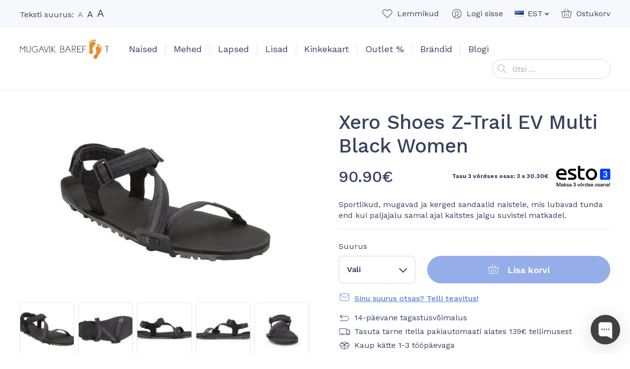

--- FILE ---
content_type: text/html; charset=UTF-8
request_url: https://mugavik.ee/toode/xero-shoes-z-trail-ev-multi-black-women/
body_size: 25274
content:
<!doctype html>
<html lang="et" prefix="og: https://ogp.me/ns#">
  <head>
  <meta charset="utf-8">
  <meta http-equiv="x-ua-compatible" content="ie=edge">
  <meta name="viewport" content="width=device-width, initial-scale=1, shrink-to-fit=no">
  <link rel="dns-prefetch" href="//cdn.hu-manity.co" />
		<!-- Cookie Compliance -->
		<script type="text/javascript">var huOptions = {"appID":"mugavikee-8ae0d9c","currentLanguage":"et","blocking":true,"globalCookie":false,"isAdmin":false,"privacyConsent":true,"forms":[],"customProviders":[],"customPatterns":[],"googleConsentDefault":{"ad_storage":4,"analytics_storage":2,"functionality_storage":3,"personalization_storage":3,"security_storage":3,"ad_personalization":4,"ad_user_data":4}};</script>
		<script type="text/javascript" src="https://cdn.hu-manity.co/hu-banner.min.js"></script><link rel="alternate" href="https://mugavik.ee/en/product/xero-shoes-z-trail-ev-multi-black-women/" hreflang="en" />
<link rel="alternate" href="https://mugavik.ee/toode/xero-shoes-z-trail-ev-multi-black-women/" hreflang="et" />

<!-- Google Tag Manager for WordPress by gtm4wp.com -->
<script data-cfasync="false" data-pagespeed-no-defer>
	var gtm4wp_datalayer_name = "dataLayer";
	var dataLayer = dataLayer || [];
	const gtm4wp_use_sku_instead = 0;
	const gtm4wp_currency = 'EUR';
	const gtm4wp_product_per_impression = 10;
	const gtm4wp_clear_ecommerce = true;
	const gtm4wp_datalayer_max_timeout = 2000;
</script>
<!-- End Google Tag Manager for WordPress by gtm4wp.com -->
<!-- Search Engine Optimization by Rank Math - https://rankmath.com/ -->
<title>Xero Shoes Z-Trail EV Multi Black Women - Mugavik Barefoot</title>
<meta name="description" content="Sportlikud, mugavad ja kerged sandaalid naistele, mis lubavad tunda end kui paljajalu samal ajal kaitstes jalgu suvistel matkadel. Vaata siit!"/>
<meta name="robots" content="follow, index, max-snippet:-1, max-video-preview:-1, max-image-preview:large"/>
<link rel="canonical" href="https://mugavik.ee/toode/xero-shoes-z-trail-ev-multi-black-women/" />
<meta property="og:locale" content="et_EE" />
<meta property="og:type" content="product" />
<meta property="og:title" content="Xero Shoes Z-Trail EV Multi Black Women - Mugavik Barefoot" />
<meta property="og:description" content="Sportlikud, mugavad ja kerged sandaalid naistele, mis lubavad tunda end kui paljajalu samal ajal kaitstes jalgu suvistel matkadel. Vaata siit!" />
<meta property="og:url" content="https://mugavik.ee/toode/xero-shoes-z-trail-ev-multi-black-women/" />
<meta property="og:site_name" content="Mugavik Barefoot" />
<meta property="og:updated_time" content="2026-01-05T11:07:26+02:00" />
<meta property="og:image" content="https://mugavik.ee/wp-content/uploads/2021/03/TTW-MBLK_Z-Trail-EV-Multi-Black_AngleR_0045b.jpg" />
<meta property="og:image:secure_url" content="https://mugavik.ee/wp-content/uploads/2021/03/TTW-MBLK_Z-Trail-EV-Multi-Black_AngleR_0045b.jpg" />
<meta property="og:image:width" content="1540" />
<meta property="og:image:height" content="1000" />
<meta property="og:image:alt" content="barefoot shoes" />
<meta property="og:image:type" content="image/jpeg" />
<meta property="product:brand" content="Xero Shoes" />
<meta property="product:availability" content="instock" />
<meta name="twitter:card" content="summary_large_image" />
<meta name="twitter:title" content="Xero Shoes Z-Trail EV Multi Black Women - Mugavik Barefoot" />
<meta name="twitter:description" content="Sportlikud, mugavad ja kerged sandaalid naistele, mis lubavad tunda end kui paljajalu samal ajal kaitstes jalgu suvistel matkadel. Vaata siit!" />
<meta name="twitter:image" content="https://mugavik.ee/wp-content/uploads/2021/03/TTW-MBLK_Z-Trail-EV-Multi-Black_AngleR_0045b.jpg" />
<meta name="twitter:label1" content="Price" />
<meta name="twitter:data1" content="73.31&euro;" />
<meta name="twitter:label2" content="Availability" />
<meta name="twitter:data2" content="In stock" />
<script type="application/ld+json" class="rank-math-schema">{"@context":"https://schema.org","@graph":[{"@type":"Place","@id":"https://mugavik.ee/#place","address":{"@type":"PostalAddress","streetAddress":"Telliskivi 57","addressRegion":"Tallinn","addressCountry":"Estonia"}},{"@type":["ShoeStore","Organization"],"@id":"https://mugavik.ee/#organization","name":"Mugavik Barefoot","url":"https://mugavik.ee","sameAs":["https://www.facebook.com/mugavik"],"email":"info@mugavik.ee","address":{"@type":"PostalAddress","streetAddress":"Telliskivi 57","addressRegion":"Tallinn","addressCountry":"Estonia"},"openingHours":["Tuesday,Thursday 10:30-17:00","Wednesday 15:00-18:30","Saturday 10:30-15:30"],"location":{"@id":"https://mugavik.ee/#place"},"telephone":"+372 56970215"},{"@type":"WebSite","@id":"https://mugavik.ee/#website","url":"https://mugavik.ee","name":"Mugavik Barefoot","publisher":{"@id":"https://mugavik.ee/#organization"},"inLanguage":"et"},{"@type":"ImageObject","@id":"https://mugavik.ee/wp-content/uploads/2021/03/TTW-MBLK_Z-Trail-EV-Multi-Black_AngleR_0045b.jpg","url":"https://mugavik.ee/wp-content/uploads/2021/03/TTW-MBLK_Z-Trail-EV-Multi-Black_AngleR_0045b.jpg","width":"1540","height":"1000","caption":"barefoot shoes","inLanguage":"et"},{"@type":"ItemPage","@id":"https://mugavik.ee/toode/xero-shoes-z-trail-ev-multi-black-women/#webpage","url":"https://mugavik.ee/toode/xero-shoes-z-trail-ev-multi-black-women/","name":"Xero Shoes Z-Trail EV Multi Black Women - Mugavik Barefoot","datePublished":"2025-02-27T08:34:04+02:00","dateModified":"2026-01-05T11:07:26+02:00","isPartOf":{"@id":"https://mugavik.ee/#website"},"primaryImageOfPage":{"@id":"https://mugavik.ee/wp-content/uploads/2021/03/TTW-MBLK_Z-Trail-EV-Multi-Black_AngleR_0045b.jpg"},"inLanguage":"et"},{"@type":"Product","brand":{"@type":"Brand","name":"Xero Shoes"},"name":"Xero Shoes Z-Trail EV Multi Black Women - Mugavik Barefoot","description":"Sportlikud, mugavad ja kerged sandaalid naistele, mis lubavad tunda end kui paljajalu samal ajal kaitstes jalgu suvistel matkadel. Vaata siit!","sku":"XERO-ZTRL-MBC-W","category":"Xero Shoes","mainEntityOfPage":{"@id":"https://mugavik.ee/toode/xero-shoes-z-trail-ev-multi-black-women/#webpage"},"weight":{"@type":"QuantitativeValue","unitCode":"KGM"},"image":[{"@type":"ImageObject","url":"https://mugavik.ee/wp-content/uploads/2021/03/TTW-MBLK_Z-Trail-EV-Multi-Black_AngleR_0045b.jpg","height":"1000","width":"1540"},{"@type":"ImageObject","url":"https://mugavik.ee/wp-content/uploads/2021/03/TTW-MBLK_Z-Trail-EV-Multi-black_Top_0093.jpg","height":"1000","width":"1540"},{"@type":"ImageObject","url":"https://mugavik.ee/wp-content/uploads/2021/03/TTW-MBLK_Z-Trail-EV-Multi-Black_SIdeR_0066.jpg","height":"1000","width":"1540"},{"@type":"ImageObject","url":"https://mugavik.ee/wp-content/uploads/2021/03/TTW-MBLK_Z-Trail-EV-Multi-Black_SideL_0084.jpg","height":"1000","width":"1540"},{"@type":"ImageObject","url":"https://mugavik.ee/wp-content/uploads/2021/03/TTW-MBLK_Z-Trail-EV-Multi-black_Front_0073.jpg","height":"1000","width":"1540"},{"@type":"ImageObject","url":"https://mugavik.ee/wp-content/uploads/2021/03/TTW-MBLK_Z-Trail-EV-Multi-Black_Back_0078.jpg","height":"1000","width":"1540"},{"@type":"ImageObject","url":"https://mugavik.ee/wp-content/uploads/2021/03/TTM-MBLK_Z-Trail-EV-Multi-Black_Sole_0095.jpg","height":"1000","width":"1540"}],"aggregateRating":{"@type":"AggregateRating","ratingValue":"5.00","bestRating":"5","ratingCount":"1","reviewCount":"1"},"review":[{"@type":"Review","@id":"https://mugavik.ee/toode/xero-shoes-z-trail-ev-multi-black-women/#li-comment-210678","description":"\u00dclimugavad \u00f5hukese pehme ja m\u00f5nusa tallaga sandaalid, mida olen ostmisest peale igap\u00e4evaselt kandnud. Ainsa miinusena toon v\u00e4lja selle, et esimesel kandmisel l\u00e4ks varbaosa paar korda vastu asfalti kahekorra, seej\u00e4rel aga v\u00f5ttis skandaal ilmselt jala kuju ja hiljem pole seda enam juhtunud.","datePublished":"2024-08-08 09:43:05","reviewRating":{"@type":"Rating","ratingValue":"5","bestRating":"5","worstRating":"1"},"author":{"@type":"Person","name":"Irma"}}],"offers":{"@type":"Offer","price":"73.31","priceValidUntil":"2027-12-31","priceSpecification":{"price":"73.31","priceCurrency":"EUR","valueAddedTaxIncluded":"false"},"priceCurrency":"EUR","availability":"http://schema.org/InStock","seller":{"@type":"Organization","@id":"https://mugavik.ee/","name":"Mugavik Barefoot","url":"https://mugavik.ee","logo":""},"url":"https://mugavik.ee/toode/xero-shoes-z-trail-ev-multi-black-women/"},"additionalProperty":[{"@type":"PropertyValue","name":"pa_hooaeg","value":"Suvi"},{"@type":"PropertyValue","name":"pa_brand","value":"Xero Shoes"},{"@type":"PropertyValue","name":"pa_jalatuup","value":"Keskmine, Lai"},{"@type":"PropertyValue","name":"pa_jalatsi-omadused","value":"Tekstiilist, Vegan"},{"@type":"PropertyValue","name":"pa_varv","value":"Must"}],"@id":"https://mugavik.ee/toode/xero-shoes-z-trail-ev-multi-black-women/#richSnippet"}]}</script>
<!-- /Rank Math WordPress SEO plugin -->

<link rel='dns-prefetch' href='//static.klaviyo.com' />
<link rel='dns-prefetch' href='//capi-automation.s3.us-east-2.amazonaws.com' />
<link rel='dns-prefetch' href='//fonts.googleapis.com' />
<style id='wp-img-auto-sizes-contain-inline-css' type='text/css'>
img:is([sizes=auto i],[sizes^="auto," i]){contain-intrinsic-size:3000px 1500px}
/*# sourceURL=wp-img-auto-sizes-contain-inline-css */
</style>
<link rel="stylesheet" href="https://mugavik.ee/wp-content/plugins/waitlist-klaviyo/assets/css/style.css"><link rel="stylesheet" href="https://mugavik.ee/wp-content/plugins/woocommerce/assets/css/photoswipe/photoswipe.min.css"><link rel="stylesheet" href="https://mugavik.ee/wp-content/plugins/woocommerce/assets/css/photoswipe/default-skin/default-skin.min.css"><style id='woocommerce-inline-inline-css' type='text/css'>
.woocommerce form .form-row .required { visibility: visible; }
/*# sourceURL=woocommerce-inline-inline-css */
</style>
<link rel="stylesheet" href="https://mugavik.ee/wp-content/plugins/modenapaymentgateway//assets/css/modena-checkout.css"><link rel="stylesheet" href="https://mugavik.ee/wp-content/plugins/modenapaymentgateway//assets/css/modena-admin-style.css"><link rel="stylesheet" href="https://mugavik.ee/wp-content/plugins/montonio-for-woocommerce/assets/css/montonio-style.css"><link rel="stylesheet" href="https://mugavik.ee/wp-content/themes/mugavik-barefoot/dist/styles/main_ca37e7f3.css"><link rel="stylesheet" href="//fonts.googleapis.com/css2?family=Work+Sans%3Aital%2Cwght%400%2C400%3B0%2C500%3B0%2C600%3B1%2C400&amp;display=swap"><script src="https://mugavik.ee/core/wp-includes/js/jquery/jquery.min.js"></script><script src="https://mugavik.ee/core/wp-includes/js/jquery/jquery-migrate.min.js"></script><script src="https://mugavik.ee/wp-content/plugins/woocommerce/assets/js/jquery-blockui/jquery.blockUI.min.js" defer data-wp-strategy="defer"></script><script type="text/javascript" id="wc-add-to-cart-js-extra">
/* <![CDATA[ */
var wc_add_to_cart_params = {"ajax_url":"/core/wp-admin/admin-ajax.php","wc_ajax_url":"/?wc-ajax=%%endpoint%%","i18n_view_cart":"Vaata ostukorvi","cart_url":"https://mugavik.ee/ostukorv/","is_cart":"","cart_redirect_after_add":"no"};
//# sourceURL=wc-add-to-cart-js-extra
/* ]]> */
</script>
<script src="https://mugavik.ee/wp-content/plugins/woocommerce/assets/js/frontend/add-to-cart.min.js" defer data-wp-strategy="defer"></script><script src="https://mugavik.ee/wp-content/plugins/woocommerce/assets/js/zoom/jquery.zoom.min.js" defer data-wp-strategy="defer"></script><script src="https://mugavik.ee/wp-content/plugins/woocommerce/assets/js/flexslider/jquery.flexslider.min.js" defer data-wp-strategy="defer"></script><script src="https://mugavik.ee/wp-content/plugins/woocommerce/assets/js/photoswipe/photoswipe.min.js" defer data-wp-strategy="defer"></script><script src="https://mugavik.ee/wp-content/plugins/woocommerce/assets/js/photoswipe/photoswipe-ui-default.min.js" defer data-wp-strategy="defer"></script><script type="text/javascript" id="wc-single-product-js-extra">
/* <![CDATA[ */
var wc_single_product_params = {"i18n_required_rating_text":"Palun vali hinnang","i18n_rating_options":["1 of 5 stars","2 of 5 stars","3 of 5 stars","4 of 5 stars","5 of 5 stars"],"i18n_product_gallery_trigger_text":"View full-screen image gallery","review_rating_required":"yes","flexslider":{"rtl":false,"animation":"slide","smoothHeight":true,"directionNav":true,"controlNav":"thumbnails","slideshow":false,"animationSpeed":500,"animationLoop":false,"allowOneSlide":false},"zoom_enabled":"1","zoom_options":[],"photoswipe_enabled":"1","photoswipe_options":{"shareEl":false,"closeOnScroll":false,"history":false,"hideAnimationDuration":0,"showAnimationDuration":0},"flexslider_enabled":"1"};
//# sourceURL=wc-single-product-js-extra
/* ]]> */
</script>
<script src="https://mugavik.ee/wp-content/plugins/woocommerce/assets/js/frontend/single-product.min.js" defer data-wp-strategy="defer"></script><script src="https://mugavik.ee/wp-content/plugins/woocommerce/assets/js/js-cookie/js.cookie.min.js" defer data-wp-strategy="defer"></script><script type="text/javascript" id="woocommerce-js-extra">
/* <![CDATA[ */
var woocommerce_params = {"ajax_url":"/core/wp-admin/admin-ajax.php","wc_ajax_url":"/?wc-ajax=%%endpoint%%","i18n_password_show":"Show password","i18n_password_hide":"Hide password"};
//# sourceURL=woocommerce-js-extra
/* ]]> */
</script>
<script src="https://mugavik.ee/wp-content/plugins/woocommerce/assets/js/frontend/woocommerce.min.js" defer data-wp-strategy="defer"></script><script type="text/javascript" id="WCPAY_ASSETS-js-extra">
/* <![CDATA[ */
var wcpayAssets = {"url":"https://mugavik.ee/wp-content/plugins/woocommerce-payments/dist/"};
//# sourceURL=WCPAY_ASSETS-js-extra
/* ]]> */
</script>
<script type="text/javascript" id="wc-settings-dep-in-header-js-after">
/* <![CDATA[ */
console.warn( "Scripts that have a dependency on [wc-settings, wc-blocks-checkout] must be loaded in the footer, klaviyo-klaviyo-checkout-block-editor-script was registered to load in the header, but has been switched to load in the footer instead. See https://github.com/woocommerce/woocommerce-gutenberg-products-block/pull/5059" );
console.warn( "Scripts that have a dependency on [wc-settings, wc-blocks-checkout] must be loaded in the footer, klaviyo-klaviyo-checkout-block-view-script was registered to load in the header, but has been switched to load in the footer instead. See https://github.com/woocommerce/woocommerce-gutenberg-products-block/pull/5059" );
//# sourceURL=wc-settings-dep-in-header-js-after
/* ]]> */
</script>
        <script>
            (function ($) {
                const styles = `
                .monthly_payment {
                    font-size: 12px;
                }
                .products .product .esto_calculator {
                    margin-bottom: 16px;
                }
            `;
                const styleSheet = document.createElement('style');
                styleSheet.type = 'text/css';
                styleSheet.innerText = styles;
                document.head.appendChild(styleSheet);
            })(jQuery);
        </script>
        
<!-- This website runs the Product Feed PRO for WooCommerce by AdTribes.io plugin - version woocommercesea_option_installed_version -->

<!-- Google Tag Manager for WordPress by gtm4wp.com -->
<!-- GTM Container placement set to automatic -->
<script data-cfasync="false" data-pagespeed-no-defer>
	var dataLayer_content = {"pagePostType":"product","pagePostType2":"single-product","pagePostAuthor":"Merit Mets","customerTotalOrders":0,"customerTotalOrderValue":0,"customerFirstName":"","customerLastName":"","customerBillingFirstName":"","customerBillingLastName":"","customerBillingCompany":"","customerBillingAddress1":"","customerBillingAddress2":"","customerBillingCity":"","customerBillingState":"","customerBillingPostcode":"","customerBillingCountry":"","customerBillingEmail":"","customerBillingEmailHash":"","customerBillingPhone":"","customerShippingFirstName":"","customerShippingLastName":"","customerShippingCompany":"","customerShippingAddress1":"","customerShippingAddress2":"","customerShippingCity":"","customerShippingState":"","customerShippingPostcode":"","customerShippingCountry":"","cartContent":{"totals":{"applied_coupons":[],"discount_total":0,"subtotal":0,"total":0},"items":[]},"productRatingCounts":{"5":1},"productAverageRating":5,"productReviewCount":1,"productType":"variable","productIsVariable":1};
	dataLayer.push( dataLayer_content );
</script>
<script data-cfasync="false" data-pagespeed-no-defer>
(function(w,d,s,l,i){w[l]=w[l]||[];w[l].push({'gtm.start':
new Date().getTime(),event:'gtm.js'});var f=d.getElementsByTagName(s)[0],
j=d.createElement(s),dl=l!='dataLayer'?'&l='+l:'';j.async=true;j.src=
'//www.googletagmanager.com/gtm.js?id='+i+dl;f.parentNode.insertBefore(j,f);
})(window,document,'script','dataLayer','GTM-KFC8J4D');
</script>
<!-- End Google Tag Manager for WordPress by gtm4wp.com --><!-- Google tag (gtag.js) --> <script async src="https://www.googletagmanager.com/gtag/js?id=G-JTG216NY3W"></script> <script> window.dataLayer = window.dataLayer || []; function gtag(){dataLayer.push(arguments);} gtag('js', new Date()); gtag('config', 'G-JTG216NY3W'); </script>	<noscript><style>.woocommerce-product-gallery{ opacity: 1 !important; }</style></noscript>
				<script  type="text/javascript">
				!function(f,b,e,v,n,t,s){if(f.fbq)return;n=f.fbq=function(){n.callMethod?
					n.callMethod.apply(n,arguments):n.queue.push(arguments)};if(!f._fbq)f._fbq=n;
					n.push=n;n.loaded=!0;n.version='2.0';n.queue=[];t=b.createElement(e);t.async=!0;
					t.src=v;s=b.getElementsByTagName(e)[0];s.parentNode.insertBefore(t,s)}(window,
					document,'script','https://connect.facebook.net/en_US/fbevents.js');
			</script>
			<!-- WooCommerce Facebook Integration Begin -->
			<script  type="text/javascript">

				fbq('init', '306268346743202', {}, {
    "agent": "woocommerce_6-10.4.3-3.5.15"
});

				document.addEventListener( 'DOMContentLoaded', function() {
					// Insert placeholder for events injected when a product is added to the cart through AJAX.
					document.body.insertAdjacentHTML( 'beforeend', '<div class=\"wc-facebook-pixel-event-placeholder\"></div>' );
				}, false );

			</script>
			<!-- WooCommerce Facebook Integration End -->
			<link rel="icon" href="https://mugavik.ee/wp-content/uploads/2021/02/cropped-favicon2-32x32.png" sizes="32x32">
<link rel="icon" href="https://mugavik.ee/wp-content/uploads/2021/02/cropped-favicon2-192x192.png" sizes="192x192">
<link rel="apple-touch-icon" href="https://mugavik.ee/wp-content/uploads/2021/02/cropped-favicon2-180x180.png">
<meta name="msapplication-TileImage" content="https://mugavik.ee/wp-content/uploads/2021/02/cropped-favicon2-270x270.png">
</head>
  <body class="wp-singular product-template-default single single-product postid-34763 wp-theme-mugavik-barefootresources theme-mugavik-barefoot/resources cookies-not-set woocommerce woocommerce-page woocommerce-no-js xero-shoes-z-trail-ev-multi-black-women app-data index-data singular-data single-data single-product-data single-product-xero-shoes-z-trail-ev-multi-black-women-data">
        <header class="banner">
  <div class="container">
    <div class="banner__container">
      <button class="hamburger hamburger--vortex d-lg-none" type="button">
        <span class="hamburger-box">
          <span class="hamburger-inner"></span>
        </span>
      </button>

      <div class="banner__text-size">
        <div class="banner-text-size">
          Teksti suurus:
          <a href="#text-size-regular" data-text-size="regular" class="banner-text-size__item banner-text-size__item--active banner-text-size__item--regular" rel="nofollow"><span class="sr-only">Set default text size</span>A</a>
          <a href="#text-size-large" data-text-size="large" class="banner-text-size__item banner-text-size__item--large" rel="nofollow"><span class="sr-only">Set large text size</span>A</a>
          <a href="#text-size-larger" data-text-size="larger" class="banner-text-size__item banner-text-size__item--larger" rel="nofollow"><span class="sr-only">Set larger text size</span>A</a>
        </div>
      </div>

      <div class="banner__top-navigation">
        <ul class="banner-top-navigation">
          <li class="banner-top-navigation__item banner-top-navigation__item--favorites">
            <a href="https://mugavik.ee/lemmiktooted/" class="banner-top-navigation__link w-icon w-icon--favorite"><span class="banner-top-navigation__text">Lemmikud</span><span class="banner-top-navigation__count banner-top-navigation__count--0">0</span></a>
          </li>
          <li class="banner-top-navigation__item banner-top-navigation__item--account">
            <a href="https://mugavik.ee/minu-konto/" class="banner-top-navigation__link w-icon w-icon--account"><span class="banner-top-navigation__text">Logi sisse</span></a>
          </li>
                      <li class="banner-top-navigation__item banner-top-navigation__item--language dropdown">
              <a href="#" class="banner-top-navigation__link dropdown-toggle" id="headerLanguageMenuToggler" data-toggle="dropdown" data-display="static" aria-haspopup="true" aria-expanded="false">
                <img src="https://mugavik.ee/wp-content/themes/mugavik-barefoot/resources/polylang/et.png" alt="EST" class="d-block mr-1" width="18" height="12">
                <span>EST</span>
              </a>
              <div class="dropdown-menu dropdown-menu-right" aria-labelledby="headerLanguageMenuToggler">
                                  <a href="https://mugavik.ee/en/product/xero-shoes-z-trail-ev-multi-black-women/" class="dropdown-item"><img src="https://mugavik.ee/wp-content/plugins/polylang-pro/vendor/wpsyntex/polylang/flags/us.png" alt="ENG" width="18" height="12" class="d-block mr-1"> ENG</a>
                                  <a href="https://mugavik.ee/toode/xero-shoes-z-trail-ev-multi-black-women/" class="dropdown-item"><img src="https://mugavik.ee/wp-content/themes/mugavik-barefoot/resources/polylang/et.png" alt="EST" width="18" height="12" class="d-block mr-1"> EST</a>
                              </div>
            </li>
                    <li class="banner-top-navigation__item banner-top-navigation__item--cart">
            <a href="https://mugavik.ee/ostukorv/" class="banner-top-navigation__link w-icon w-icon--cart"><span class="banner-top-navigation__text">Ostukorv</span><span class="banner-top-navigation__count banner-top-navigation__count--0">0</span></a>
          </li>
        </ul>
      </div>

      <div class="banner__brand">
        <a class="brand" href="https://mugavik.ee/">
          <img src="https://mugavik.ee/wp-content/themes/mugavik-barefoot/dist/images/logo_f7c22f8a.svg" alt="Mugavik Barefoot" class="brand__logo img-fluid d-block" width="182" height="40">
        </a>
      </div>

      <nav class="banner__main-navigation">
                  <ul id="menu-peamenuu" class="nav"><li class="current-product-ancestor active current-product-parent dropdown nav-item menu-item menu-item-has-children menu-naised"><a href="https://mugavik.ee/tootekategooria/naised/" class="nav-link" data-depth="0">Naised</a>
<ul class="sub-menu dropdown-menu">
	<li class="current-product-ancestor active current-product-parent menu-item menu-koik-naistejalatsid"><a href="https://mugavik.ee/tootekategooria/naised/" class="dropdown-item" data-depth="1">Kõik naistejalatsid</a></li>
	<li class="menu-item menu-vaba-aeg"><a href="https://mugavik.ee/tootekategooria/naised/vaba-aeg-naised/" class="dropdown-item" data-depth="1">Vaba aeg</a></li>
	<li class="menu-item menu-pidulik"><a href="https://mugavik.ee/tootekategooria/naised/pidulik/" class="dropdown-item" data-depth="1">Pidulik</a></li>
	<li class="menu-item menu-saapad"><a href="https://mugavik.ee/tootekategooria/naised/saapad-naised/" class="dropdown-item" data-depth="1">Saapad</a></li>
	<li class="current-product-ancestor active current-product-parent menu-item menu-sport"><a href="https://mugavik.ee/tootekategooria/sport/" class="dropdown-item" data-depth="1">Sport</a></li>
	<li class="current-product-ancestor active current-product-parent menu-item menu-sandaalid"><a href="https://mugavik.ee/tootekategooria/naised/sandaalid-naised/" class="dropdown-item" data-depth="1">Sandaalid</a></li>
	<li class="menu-item menu-muu"><a href="https://mugavik.ee/tootekategooria/naised/muu-naised/" class="dropdown-item" data-depth="1">Muu</a></li>
</ul>
</li>
<li class="dropdown nav-item menu-item menu-item-has-children menu-mehed"><a href="https://mugavik.ee/tootekategooria/mehed/" class="nav-link" data-depth="0">Mehed</a>
<ul class="sub-menu dropdown-menu">
	<li class="menu-item menu-koik-meestejalatsid"><a href="https://mugavik.ee/tootekategooria/mehed/" class="dropdown-item" data-depth="1">Kõik meestejalatsid</a></li>
	<li class="menu-item menu-vaba-aeg"><a href="https://mugavik.ee/tootekategooria/mehed/vaba-aeg-mehed/" class="dropdown-item" data-depth="1">Vaba aeg</a></li>
	<li class="menu-item menu-pidulik"><a href="https://mugavik.ee/tootekategooria/mehed/pidulik-mehed/" class="dropdown-item" data-depth="1">Pidulik</a></li>
	<li class="menu-item menu-saapad"><a href="https://mugavik.ee/tootekategooria/mehed/saapad-mehed/" class="dropdown-item" data-depth="1">Saapad</a></li>
	<li class="current-product-ancestor active current-product-parent menu-item menu-sport"><a href="https://mugavik.ee/tootekategooria/sport/" class="dropdown-item" data-depth="1">Sport</a></li>
	<li class="menu-item menu-sandaalid"><a href="https://mugavik.ee/tootekategooria/mehed/sandaalid-mehed/" class="dropdown-item" data-depth="1">Sandaalid</a></li>
	<li class="menu-item menu-muu"><a href="https://mugavik.ee/tootekategooria/mehed/muu-mehed/" class="dropdown-item" data-depth="1">Muu</a></li>
</ul>
</li>
<li class="dropdown nav-item menu-item menu-item-has-children menu-lapsed"><a href="https://mugavik.ee/tootekategooria/lapsed/" class="nav-link" data-depth="0">Lapsed</a>
<ul class="sub-menu dropdown-menu">
	<li class="menu-item menu-koik-lastejalatsid"><a href="https://mugavik.ee/tootekategooria/lapsed/" class="dropdown-item" data-depth="1">Kõik lastejalatsid</a></li>
	<li class="menu-item menu-vaba-aeg"><a href="https://mugavik.ee/tootekategooria/lapsed/vaba-aeg/" class="dropdown-item" data-depth="1">Vaba aeg</a></li>
	<li class="menu-item menu-sandaalid"><a href="https://mugavik.ee/tootekategooria/lapsed/sandaalid/" class="dropdown-item" data-depth="1">Sandaalid</a></li>
	<li class="menu-item menu-saapad"><a href="https://mugavik.ee/tootekategooria/lapsed/saapad/" class="dropdown-item" data-depth="1">Saapad</a></li>
	<li class="menu-item menu-kummikud"><a href="https://mugavik.ee/tootekategooria/lapsed/kummikud-lapsed/" class="dropdown-item" data-depth="1">Kummikud</a></li>
	<li class="menu-item menu-pidulik"><a href="https://mugavik.ee/tootekategooria/lapsed/pidulik-lapsed/" class="dropdown-item" data-depth="1">Pidulik</a></li>
	<li class="menu-item menu-koolivormi-jalatsid"><a href="https://mugavik.ee/tootekategooria/lapsed/koolijalatsid/" class="dropdown-item" data-depth="1">Koolivormi jalatsid</a></li>
	<li class="menu-item menu-sport"><a href="https://mugavik.ee/tootekategooria/lapsed/sport-lapsed/" class="dropdown-item" data-depth="1">Sport</a></li>
	<li class="menu-item menu-muu"><a href="https://mugavik.ee/tootekategooria/lapsed/muu/" class="dropdown-item" data-depth="1">Muu</a></li>
</ul>
</li>
<li class="dropdown nav-item menu-item menu-item-has-children menu-lisad"><a href="https://mugavik.ee/tootekategooria/lisad/" class="nav-link" data-depth="0">Lisad</a>
<ul class="sub-menu dropdown-menu">
	<li class="menu-item menu-sokid"><a href="https://mugavik.ee/tootekategooria/lisad/sokid-lisad/" class="dropdown-item" data-depth="1">Sokid</a></li>
	<li class="menu-item menu-sisetallad"><a href="https://mugavik.ee/tootekategooria/lisad/sisetallad/" class="dropdown-item" data-depth="1">Sisetallad</a></li>
	<li class="menu-item menu-hooldusvahendid"><a href="https://mugavik.ee/tootekategooria/lisad/hooldusvahendid/" class="dropdown-item" data-depth="1">Hooldusvahendid</a></li>
	<li class="menu-item menu-paelad-ja-kummikinnitused"><a href="https://mugavik.ee/tootekategooria/lisad/kummikinnitused/" class="dropdown-item" data-depth="1">Paelad ja kummikinnitused</a></li>
	<li class="menu-item menu-kaunistused"><a href="https://mugavik.ee/tootekategooria/lisad/kaunistused/" class="dropdown-item" data-depth="1">Kaunistused</a></li>
</ul>
</li>
<li class="nav-item menu-item menu-kinkekaart"><a href="https://mugavik.ee/toode/kinkekaart/" class="nav-link" data-depth="0">Kinkekaart</a></li>
<li class="nav-item menu-item menu-outlet"><a href="https://mugavik.ee/tootekategooria/outlet/" class="nav-link" data-depth="0">Outlet %</a></li>
<li class="dropdown--columns dropdown--columns--3 dropdown nav-item menu-item menu-item-has-children menu-brandid"><a href="https://mugavik.ee/brandid/" class="nav-link" data-depth="0">Brändid</a>
<ul class="sub-menu dropdown-menu">
	<li class="menu-item menu-affenzahn"><a href="https://mugavik.ee/tootekategooria/affenzahn/" class="dropdown-item" data-depth="1">Affenzahn</a></li>
	<li class="menu-item menu-baby-bare"><a href="https://mugavik.ee/tootekategooria/baby-bare/" class="dropdown-item" data-depth="1">Baby Bare</a></li>
	<li class="menu-item menu-barebarics"><a href="https://mugavik.ee/tootekategooria/barebarics/" class="dropdown-item" data-depth="1">Barebarics</a></li>
	<li class="menu-item menu-be-lenka"><a href="https://mugavik.ee/tootekategooria/be-lenka/" class="dropdown-item" data-depth="1">Be Lenka</a></li>
	<li class="menu-item menu-blifestyle"><a href="https://mugavik.ee/tootekategooria/blifestyle/" class="dropdown-item" data-depth="1">bLIFESTYLE</a></li>
	<li class="menu-item menu-blusun"><a href="https://mugavik.ee/tootekategooria/blusun/" class="dropdown-item" data-depth="1">Blusun</a></li>
	<li class="menu-item menu-boty-beda"><a href="https://mugavik.ee/tootekategooria/boty-beda/" class="dropdown-item" data-depth="1">Boty Beda</a></li>
	<li class="menu-item menu-bundgaard"><a href="https://mugavik.ee/tootekategooria/bundgaard/" class="dropdown-item" data-depth="1">Bundgaard</a></li>
	<li class="menu-item menu-collonil"><a href="https://mugavik.ee/brand/collonil/" class="dropdown-item" data-depth="1">Collonil</a></li>
	<li class="menu-item menu-crave"><a href="https://mugavik.ee/tootekategooria/crave/" class="dropdown-item" data-depth="1">CRAVE</a></li>
	<li class="menu-item menu-d-d-step"><a href="https://mugavik.ee/tootekategooria/d-d-step/" class="dropdown-item" data-depth="1">D.D.Step</a></li>
	<li class="menu-item menu-freet"><a href="https://mugavik.ee/tootekategooria/freet/" class="dropdown-item" data-depth="1">Freet</a></li>
	<li class="menu-item menu-froddo"><a href="https://mugavik.ee/tootekategooria/froddo/" class="dropdown-item" data-depth="1">Froddo</a></li>
	<li class="menu-item menu-goldenmix"><a href="https://mugavik.ee/tootekategooria/goldenmix/" class="dropdown-item" data-depth="1">Goldenmix</a></li>
	<li class="menu-item menu-groundies"><a href="https://mugavik.ee/tootekategooria/groundies/" class="dropdown-item" data-depth="1">Groundies</a></li>
	<li class="menu-item menu-injinji"><a href="https://mugavik.ee/tootekategooria/injinji/" class="dropdown-item" data-depth="1">Injinji</a></li>
	<li class="menu-item menu-joe-nimble"><a href="https://mugavik.ee/tootekategooria/joe-nimble/" class="dropdown-item" data-depth="1">Joe Nimble</a></li>
	<li class="menu-item menu-koel"><a href="https://mugavik.ee/tootekategooria/koel/" class="dropdown-item" data-depth="1">Koel</a></li>
	<li class="menu-item menu-lang-s"><a href="https://mugavik.ee/tootekategooria/lang-s/" class="dropdown-item" data-depth="1">Lang.S</a></li>
	<li class="menu-item menu-leguano"><a href="https://mugavik.ee/tootekategooria/leguano/" class="dropdown-item" data-depth="1">leguano</a></li>
	<li class="menu-item menu-lems"><a href="https://mugavik.ee/tootekategooria/lems/" class="dropdown-item" data-depth="1">Lems</a></li>
	<li class="menu-item menu-liliputi"><a href="https://mugavik.ee/tootekategooria/liliputi/" class="dropdown-item" data-depth="1">Liliputi</a></li>
	<li class="menu-item menu-mukishoes"><a href="https://mugavik.ee/tootekategooria/mukishoes/" class="dropdown-item" data-depth="1">Mukishoes</a></li>
	<li class="menu-item menu-omaking"><a href="https://mugavik.ee/tootekategooria/omaking/" class="dropdown-item" data-depth="1">OmaKing</a></li>
	<li class="menu-item menu-ok-bare-orto"><a href="https://mugavik.ee/tootekategooria/orto/" class="dropdown-item" data-depth="1">OK Bare (Orto+)</a></li>
	<li class="menu-item menu-peerko"><a href="https://mugavik.ee/tootekategooria/peerko/" class="dropdown-item" data-depth="1">Peerko</a></li>
	<li class="menu-item menu-playshoes"><a href="https://mugavik.ee/tootekategooria/playshoes/" class="dropdown-item" data-depth="1">Playshoes</a></li>
	<li class="menu-item menu-reima"><a href="https://mugavik.ee/tootekategooria/reima/" class="dropdown-item" data-depth="1">Reima</a></li>
	<li class="menu-item menu-shapen"><a href="https://mugavik.ee/tootekategooria/shapen/" class="dropdown-item" data-depth="1">Shapen</a></li>
	<li class="menu-item menu-slipstop"><a href="https://mugavik.ee/tootekategooria/slipstop/" class="dropdown-item" data-depth="1">SlipStop</a></li>
	<li class="menu-item menu-sole-runner"><a href="https://mugavik.ee/tootekategooria/sole-runner/" class="dropdown-item" data-depth="1">Sole Runner</a></li>
	<li class="menu-item menu-tikki"><a href="https://mugavik.ee/tootekategooria/tikki/" class="dropdown-item" data-depth="1">Tikki</a></li>
	<li class="menu-item menu-topi-natural"><a href="https://mugavik.ee/tootekategooria/topi-natural/" class="dropdown-item" data-depth="1">TOPI Natural</a></li>
	<li class="menu-item menu-vegateksa"><a href="https://mugavik.ee/brand/vegateksa/" class="dropdown-item" data-depth="1">Vegateksa</a></li>
	<li class="current-product-ancestor active current-product-parent menu-item menu-xero-shoes"><a href="https://mugavik.ee/tootekategooria/xero-shoes/" class="dropdown-item" data-depth="1">Xero Shoes</a></li>
	<li class="menu-item menu-zeazoo"><a href="https://mugavik.ee/tootekategooria/zeazoo/" class="dropdown-item" data-depth="1">Zeazoo</a></li>
</ul>
</li>
<li class="nav-item menu-item menu-blogi"><a href="https://mugavik.ee/blogi/" class="nav-link" data-depth="0">Blogi</a></li>
</ul>
              </nav>

      <div class="banner__search">
        <form role="search" method="get" class="search-form" action="https://mugavik.ee/">
  <span class="sr-only">Otsi:</span>
  <input type="hidden" name="post_type" value="product">
  <input type="search" class="search-form__input form-control" aria-placeholder="Otsi &hellip;" placeholder="Otsi &hellip;" value="" name="s" autocomplete="off" />
  <button type="button" class="search-form__submit">Otsi</button>

  <div class="search-form__results"></div>
</form>

      </div>
    </div>
  </div>
</header>
    <div class="wrap container" role="document">
      <div class="content">
        <main class="main">
            
  
      
    <div class="woocommerce-notices-wrapper"></div>

<div id="product-34763" class="product type-product post-34763 status-publish first instock product_cat-xero-shoes product_cat-brandinadalad product_cat-naised product_cat-sandaalid-naised product_cat-sport product_cat-suvesandaalide-ale has-post-thumbnail taxable shipping-taxable purchasable product-type-variable type-product--not-different-prices">
  <div class="the-product the-product--floaty">
    <div class="row the-product__row clearfix">

      <div class="col-lg-6 the-product__media">
        <div class="product-images">
          
          <div class="woocommerce-product-gallery woocommerce-product-gallery--with-images woocommerce-product-gallery--columns-4 images" data-columns="4" style="opacity: 0; transition: opacity .25s ease-in-out;">
	<div class="woocommerce-product-gallery__wrapper">
		<div data-thumb="https://mugavik.ee/wp-content/uploads/2021/03/TTW-MBLK_Z-Trail-EV-Multi-Black_AngleR_0045b-111x111.jpg" data-thumb-alt="barefoot shoes" data-thumb-srcset="https://mugavik.ee/wp-content/uploads/2021/03/TTW-MBLK_Z-Trail-EV-Multi-Black_AngleR_0045b-111x111.jpg 111w, https://mugavik.ee/wp-content/uploads/2021/03/TTW-MBLK_Z-Trail-EV-Multi-Black_AngleR_0045b-280x280.jpg 280w, https://mugavik.ee/wp-content/uploads/2021/03/TTW-MBLK_Z-Trail-EV-Multi-Black_AngleR_0045b-150x150.jpg 150w, https://mugavik.ee/wp-content/uploads/2021/03/TTW-MBLK_Z-Trail-EV-Multi-Black_AngleR_0045b-136x136.jpg 136w, https://mugavik.ee/wp-content/uploads/2021/03/TTW-MBLK_Z-Trail-EV-Multi-Black_AngleR_0045b-80x80.jpg 80w, https://mugavik.ee/wp-content/uploads/2021/03/TTW-MBLK_Z-Trail-EV-Multi-Black_AngleR_0045b-190x190.jpg 190w, https://mugavik.ee/wp-content/uploads/2021/03/TTW-MBLK_Z-Trail-EV-Multi-Black_AngleR_0045b-32x32.jpg 32w"  data-thumb-sizes="(max-width: 111px) 100vw, 111px" class="woocommerce-product-gallery__image"><a href="https://mugavik.ee/wp-content/uploads/2021/03/TTW-MBLK_Z-Trail-EV-Multi-Black_AngleR_0045b.jpg"><img width="588" height="382" src="https://mugavik.ee/wp-content/uploads/2021/03/TTW-MBLK_Z-Trail-EV-Multi-Black_AngleR_0045b-588x382.jpg" class="wp-post-image" alt="barefoot shoes" data-caption="" data-src="https://mugavik.ee/wp-content/uploads/2021/03/TTW-MBLK_Z-Trail-EV-Multi-Black_AngleR_0045b.jpg" data-large_image="https://mugavik.ee/wp-content/uploads/2021/03/TTW-MBLK_Z-Trail-EV-Multi-Black_AngleR_0045b.jpg" data-large_image_width="1540" data-large_image_height="1000" decoding="async" fetchpriority="high" srcset="https://mugavik.ee/wp-content/uploads/2021/03/TTW-MBLK_Z-Trail-EV-Multi-Black_AngleR_0045b-588x382.jpg 588w, https://mugavik.ee/wp-content/uploads/2021/03/TTW-MBLK_Z-Trail-EV-Multi-Black_AngleR_0045b-300x195.jpg 300w, https://mugavik.ee/wp-content/uploads/2021/03/TTW-MBLK_Z-Trail-EV-Multi-Black_AngleR_0045b-1024x665.jpg 1024w, https://mugavik.ee/wp-content/uploads/2021/03/TTW-MBLK_Z-Trail-EV-Multi-Black_AngleR_0045b-768x499.jpg 768w, https://mugavik.ee/wp-content/uploads/2021/03/TTW-MBLK_Z-Trail-EV-Multi-Black_AngleR_0045b-1536x997.jpg 1536w, https://mugavik.ee/wp-content/uploads/2021/03/TTW-MBLK_Z-Trail-EV-Multi-Black_AngleR_0045b.jpg 1540w" sizes="(max-width: 588px) 100vw, 588px" /></a></div><div data-thumb="https://mugavik.ee/wp-content/uploads/2021/03/TTW-MBLK_Z-Trail-EV-Multi-black_Top_0093-111x111.jpg" data-thumb-alt="barefoot shoes" data-thumb-srcset="https://mugavik.ee/wp-content/uploads/2021/03/TTW-MBLK_Z-Trail-EV-Multi-black_Top_0093-111x111.jpg 111w, https://mugavik.ee/wp-content/uploads/2021/03/TTW-MBLK_Z-Trail-EV-Multi-black_Top_0093-280x280.jpg 280w, https://mugavik.ee/wp-content/uploads/2021/03/TTW-MBLK_Z-Trail-EV-Multi-black_Top_0093-150x150.jpg 150w, https://mugavik.ee/wp-content/uploads/2021/03/TTW-MBLK_Z-Trail-EV-Multi-black_Top_0093-136x136.jpg 136w, https://mugavik.ee/wp-content/uploads/2021/03/TTW-MBLK_Z-Trail-EV-Multi-black_Top_0093-80x80.jpg 80w, https://mugavik.ee/wp-content/uploads/2021/03/TTW-MBLK_Z-Trail-EV-Multi-black_Top_0093-190x190.jpg 190w, https://mugavik.ee/wp-content/uploads/2021/03/TTW-MBLK_Z-Trail-EV-Multi-black_Top_0093-32x32.jpg 32w"  data-thumb-sizes="(max-width: 111px) 100vw, 111px" class="woocommerce-product-gallery__image"><a href="https://mugavik.ee/wp-content/uploads/2021/03/TTW-MBLK_Z-Trail-EV-Multi-black_Top_0093.jpg"><img width="588" height="382" src="https://mugavik.ee/wp-content/uploads/2021/03/TTW-MBLK_Z-Trail-EV-Multi-black_Top_0093-588x382.jpg" class="" alt="barefoot shoes" data-caption="" data-src="https://mugavik.ee/wp-content/uploads/2021/03/TTW-MBLK_Z-Trail-EV-Multi-black_Top_0093.jpg" data-large_image="https://mugavik.ee/wp-content/uploads/2021/03/TTW-MBLK_Z-Trail-EV-Multi-black_Top_0093.jpg" data-large_image_width="1540" data-large_image_height="1000" decoding="async" srcset="https://mugavik.ee/wp-content/uploads/2021/03/TTW-MBLK_Z-Trail-EV-Multi-black_Top_0093-588x382.jpg 588w, https://mugavik.ee/wp-content/uploads/2021/03/TTW-MBLK_Z-Trail-EV-Multi-black_Top_0093-300x195.jpg 300w, https://mugavik.ee/wp-content/uploads/2021/03/TTW-MBLK_Z-Trail-EV-Multi-black_Top_0093-1024x665.jpg 1024w, https://mugavik.ee/wp-content/uploads/2021/03/TTW-MBLK_Z-Trail-EV-Multi-black_Top_0093-768x499.jpg 768w, https://mugavik.ee/wp-content/uploads/2021/03/TTW-MBLK_Z-Trail-EV-Multi-black_Top_0093-1536x997.jpg 1536w, https://mugavik.ee/wp-content/uploads/2021/03/TTW-MBLK_Z-Trail-EV-Multi-black_Top_0093.jpg 1540w" sizes="(max-width: 588px) 100vw, 588px" /></a></div><div data-thumb="https://mugavik.ee/wp-content/uploads/2021/03/TTW-MBLK_Z-Trail-EV-Multi-Black_SIdeR_0066-111x111.jpg" data-thumb-alt="barefoot shoes" data-thumb-srcset="https://mugavik.ee/wp-content/uploads/2021/03/TTW-MBLK_Z-Trail-EV-Multi-Black_SIdeR_0066-111x111.jpg 111w, https://mugavik.ee/wp-content/uploads/2021/03/TTW-MBLK_Z-Trail-EV-Multi-Black_SIdeR_0066-280x280.jpg 280w, https://mugavik.ee/wp-content/uploads/2021/03/TTW-MBLK_Z-Trail-EV-Multi-Black_SIdeR_0066-150x150.jpg 150w, https://mugavik.ee/wp-content/uploads/2021/03/TTW-MBLK_Z-Trail-EV-Multi-Black_SIdeR_0066-136x136.jpg 136w, https://mugavik.ee/wp-content/uploads/2021/03/TTW-MBLK_Z-Trail-EV-Multi-Black_SIdeR_0066-80x80.jpg 80w, https://mugavik.ee/wp-content/uploads/2021/03/TTW-MBLK_Z-Trail-EV-Multi-Black_SIdeR_0066-190x190.jpg 190w, https://mugavik.ee/wp-content/uploads/2021/03/TTW-MBLK_Z-Trail-EV-Multi-Black_SIdeR_0066-32x32.jpg 32w"  data-thumb-sizes="(max-width: 111px) 100vw, 111px" class="woocommerce-product-gallery__image"><a href="https://mugavik.ee/wp-content/uploads/2021/03/TTW-MBLK_Z-Trail-EV-Multi-Black_SIdeR_0066.jpg"><img width="588" height="382" src="https://mugavik.ee/wp-content/uploads/2021/03/TTW-MBLK_Z-Trail-EV-Multi-Black_SIdeR_0066-588x382.jpg" class="" alt="barefoot shoes" data-caption="" data-src="https://mugavik.ee/wp-content/uploads/2021/03/TTW-MBLK_Z-Trail-EV-Multi-Black_SIdeR_0066.jpg" data-large_image="https://mugavik.ee/wp-content/uploads/2021/03/TTW-MBLK_Z-Trail-EV-Multi-Black_SIdeR_0066.jpg" data-large_image_width="1540" data-large_image_height="1000" decoding="async" srcset="https://mugavik.ee/wp-content/uploads/2021/03/TTW-MBLK_Z-Trail-EV-Multi-Black_SIdeR_0066-588x382.jpg 588w, https://mugavik.ee/wp-content/uploads/2021/03/TTW-MBLK_Z-Trail-EV-Multi-Black_SIdeR_0066-300x195.jpg 300w, https://mugavik.ee/wp-content/uploads/2021/03/TTW-MBLK_Z-Trail-EV-Multi-Black_SIdeR_0066-1024x665.jpg 1024w, https://mugavik.ee/wp-content/uploads/2021/03/TTW-MBLK_Z-Trail-EV-Multi-Black_SIdeR_0066-768x499.jpg 768w, https://mugavik.ee/wp-content/uploads/2021/03/TTW-MBLK_Z-Trail-EV-Multi-Black_SIdeR_0066-1536x997.jpg 1536w, https://mugavik.ee/wp-content/uploads/2021/03/TTW-MBLK_Z-Trail-EV-Multi-Black_SIdeR_0066.jpg 1540w" sizes="(max-width: 588px) 100vw, 588px" /></a></div><div data-thumb="https://mugavik.ee/wp-content/uploads/2021/03/TTW-MBLK_Z-Trail-EV-Multi-Black_SideL_0084-111x111.jpg" data-thumb-alt="barefoot shoes" data-thumb-srcset="https://mugavik.ee/wp-content/uploads/2021/03/TTW-MBLK_Z-Trail-EV-Multi-Black_SideL_0084-111x111.jpg 111w, https://mugavik.ee/wp-content/uploads/2021/03/TTW-MBLK_Z-Trail-EV-Multi-Black_SideL_0084-280x280.jpg 280w, https://mugavik.ee/wp-content/uploads/2021/03/TTW-MBLK_Z-Trail-EV-Multi-Black_SideL_0084-150x150.jpg 150w, https://mugavik.ee/wp-content/uploads/2021/03/TTW-MBLK_Z-Trail-EV-Multi-Black_SideL_0084-136x136.jpg 136w, https://mugavik.ee/wp-content/uploads/2021/03/TTW-MBLK_Z-Trail-EV-Multi-Black_SideL_0084-80x80.jpg 80w, https://mugavik.ee/wp-content/uploads/2021/03/TTW-MBLK_Z-Trail-EV-Multi-Black_SideL_0084-190x190.jpg 190w, https://mugavik.ee/wp-content/uploads/2021/03/TTW-MBLK_Z-Trail-EV-Multi-Black_SideL_0084-32x32.jpg 32w"  data-thumb-sizes="(max-width: 111px) 100vw, 111px" class="woocommerce-product-gallery__image"><a href="https://mugavik.ee/wp-content/uploads/2021/03/TTW-MBLK_Z-Trail-EV-Multi-Black_SideL_0084.jpg"><img width="588" height="382" src="https://mugavik.ee/wp-content/uploads/2021/03/TTW-MBLK_Z-Trail-EV-Multi-Black_SideL_0084-588x382.jpg" class="" alt="barefoot shoes" data-caption="" data-src="https://mugavik.ee/wp-content/uploads/2021/03/TTW-MBLK_Z-Trail-EV-Multi-Black_SideL_0084.jpg" data-large_image="https://mugavik.ee/wp-content/uploads/2021/03/TTW-MBLK_Z-Trail-EV-Multi-Black_SideL_0084.jpg" data-large_image_width="1540" data-large_image_height="1000" decoding="async" loading="lazy" srcset="https://mugavik.ee/wp-content/uploads/2021/03/TTW-MBLK_Z-Trail-EV-Multi-Black_SideL_0084-588x382.jpg 588w, https://mugavik.ee/wp-content/uploads/2021/03/TTW-MBLK_Z-Trail-EV-Multi-Black_SideL_0084-300x195.jpg 300w, https://mugavik.ee/wp-content/uploads/2021/03/TTW-MBLK_Z-Trail-EV-Multi-Black_SideL_0084-1024x665.jpg 1024w, https://mugavik.ee/wp-content/uploads/2021/03/TTW-MBLK_Z-Trail-EV-Multi-Black_SideL_0084-768x499.jpg 768w, https://mugavik.ee/wp-content/uploads/2021/03/TTW-MBLK_Z-Trail-EV-Multi-Black_SideL_0084-1536x997.jpg 1536w, https://mugavik.ee/wp-content/uploads/2021/03/TTW-MBLK_Z-Trail-EV-Multi-Black_SideL_0084.jpg 1540w" sizes="auto, (max-width: 588px) 100vw, 588px" /></a></div><div data-thumb="https://mugavik.ee/wp-content/uploads/2021/03/TTW-MBLK_Z-Trail-EV-Multi-black_Front_0073-111x111.jpg" data-thumb-alt="barefoot shoes" data-thumb-srcset="https://mugavik.ee/wp-content/uploads/2021/03/TTW-MBLK_Z-Trail-EV-Multi-black_Front_0073-111x111.jpg 111w, https://mugavik.ee/wp-content/uploads/2021/03/TTW-MBLK_Z-Trail-EV-Multi-black_Front_0073-280x280.jpg 280w, https://mugavik.ee/wp-content/uploads/2021/03/TTW-MBLK_Z-Trail-EV-Multi-black_Front_0073-150x150.jpg 150w, https://mugavik.ee/wp-content/uploads/2021/03/TTW-MBLK_Z-Trail-EV-Multi-black_Front_0073-136x136.jpg 136w, https://mugavik.ee/wp-content/uploads/2021/03/TTW-MBLK_Z-Trail-EV-Multi-black_Front_0073-80x80.jpg 80w, https://mugavik.ee/wp-content/uploads/2021/03/TTW-MBLK_Z-Trail-EV-Multi-black_Front_0073-190x190.jpg 190w, https://mugavik.ee/wp-content/uploads/2021/03/TTW-MBLK_Z-Trail-EV-Multi-black_Front_0073-32x32.jpg 32w"  data-thumb-sizes="(max-width: 111px) 100vw, 111px" class="woocommerce-product-gallery__image"><a href="https://mugavik.ee/wp-content/uploads/2021/03/TTW-MBLK_Z-Trail-EV-Multi-black_Front_0073.jpg"><img width="588" height="382" src="https://mugavik.ee/wp-content/uploads/2021/03/TTW-MBLK_Z-Trail-EV-Multi-black_Front_0073-588x382.jpg" class="" alt="barefoot shoes" data-caption="" data-src="https://mugavik.ee/wp-content/uploads/2021/03/TTW-MBLK_Z-Trail-EV-Multi-black_Front_0073.jpg" data-large_image="https://mugavik.ee/wp-content/uploads/2021/03/TTW-MBLK_Z-Trail-EV-Multi-black_Front_0073.jpg" data-large_image_width="1540" data-large_image_height="1000" decoding="async" loading="lazy" srcset="https://mugavik.ee/wp-content/uploads/2021/03/TTW-MBLK_Z-Trail-EV-Multi-black_Front_0073-588x382.jpg 588w, https://mugavik.ee/wp-content/uploads/2021/03/TTW-MBLK_Z-Trail-EV-Multi-black_Front_0073-300x195.jpg 300w, https://mugavik.ee/wp-content/uploads/2021/03/TTW-MBLK_Z-Trail-EV-Multi-black_Front_0073-1024x665.jpg 1024w, https://mugavik.ee/wp-content/uploads/2021/03/TTW-MBLK_Z-Trail-EV-Multi-black_Front_0073-768x499.jpg 768w, https://mugavik.ee/wp-content/uploads/2021/03/TTW-MBLK_Z-Trail-EV-Multi-black_Front_0073-1536x997.jpg 1536w, https://mugavik.ee/wp-content/uploads/2021/03/TTW-MBLK_Z-Trail-EV-Multi-black_Front_0073.jpg 1540w" sizes="auto, (max-width: 588px) 100vw, 588px" /></a></div><div data-thumb="https://mugavik.ee/wp-content/uploads/2021/03/TTW-MBLK_Z-Trail-EV-Multi-Black_Back_0078-111x111.jpg" data-thumb-alt="barefoot shoes" data-thumb-srcset="https://mugavik.ee/wp-content/uploads/2021/03/TTW-MBLK_Z-Trail-EV-Multi-Black_Back_0078-111x111.jpg 111w, https://mugavik.ee/wp-content/uploads/2021/03/TTW-MBLK_Z-Trail-EV-Multi-Black_Back_0078-280x280.jpg 280w, https://mugavik.ee/wp-content/uploads/2021/03/TTW-MBLK_Z-Trail-EV-Multi-Black_Back_0078-150x150.jpg 150w, https://mugavik.ee/wp-content/uploads/2021/03/TTW-MBLK_Z-Trail-EV-Multi-Black_Back_0078-136x136.jpg 136w, https://mugavik.ee/wp-content/uploads/2021/03/TTW-MBLK_Z-Trail-EV-Multi-Black_Back_0078-80x80.jpg 80w, https://mugavik.ee/wp-content/uploads/2021/03/TTW-MBLK_Z-Trail-EV-Multi-Black_Back_0078-190x190.jpg 190w, https://mugavik.ee/wp-content/uploads/2021/03/TTW-MBLK_Z-Trail-EV-Multi-Black_Back_0078-32x32.jpg 32w"  data-thumb-sizes="(max-width: 111px) 100vw, 111px" class="woocommerce-product-gallery__image"><a href="https://mugavik.ee/wp-content/uploads/2021/03/TTW-MBLK_Z-Trail-EV-Multi-Black_Back_0078.jpg"><img width="588" height="382" src="https://mugavik.ee/wp-content/uploads/2021/03/TTW-MBLK_Z-Trail-EV-Multi-Black_Back_0078-588x382.jpg" class="" alt="barefoot shoes" data-caption="" data-src="https://mugavik.ee/wp-content/uploads/2021/03/TTW-MBLK_Z-Trail-EV-Multi-Black_Back_0078.jpg" data-large_image="https://mugavik.ee/wp-content/uploads/2021/03/TTW-MBLK_Z-Trail-EV-Multi-Black_Back_0078.jpg" data-large_image_width="1540" data-large_image_height="1000" decoding="async" loading="lazy" srcset="https://mugavik.ee/wp-content/uploads/2021/03/TTW-MBLK_Z-Trail-EV-Multi-Black_Back_0078-588x382.jpg 588w, https://mugavik.ee/wp-content/uploads/2021/03/TTW-MBLK_Z-Trail-EV-Multi-Black_Back_0078-300x195.jpg 300w, https://mugavik.ee/wp-content/uploads/2021/03/TTW-MBLK_Z-Trail-EV-Multi-Black_Back_0078-1024x665.jpg 1024w, https://mugavik.ee/wp-content/uploads/2021/03/TTW-MBLK_Z-Trail-EV-Multi-Black_Back_0078-768x499.jpg 768w, https://mugavik.ee/wp-content/uploads/2021/03/TTW-MBLK_Z-Trail-EV-Multi-Black_Back_0078-1536x997.jpg 1536w, https://mugavik.ee/wp-content/uploads/2021/03/TTW-MBLK_Z-Trail-EV-Multi-Black_Back_0078.jpg 1540w" sizes="auto, (max-width: 588px) 100vw, 588px" /></a></div><div data-thumb="https://mugavik.ee/wp-content/uploads/2021/03/TTM-MBLK_Z-Trail-EV-Multi-Black_Sole_0095-111x111.jpg" data-thumb-alt="barefoot shoes" data-thumb-srcset="https://mugavik.ee/wp-content/uploads/2021/03/TTM-MBLK_Z-Trail-EV-Multi-Black_Sole_0095-111x111.jpg 111w, https://mugavik.ee/wp-content/uploads/2021/03/TTM-MBLK_Z-Trail-EV-Multi-Black_Sole_0095-280x280.jpg 280w, https://mugavik.ee/wp-content/uploads/2021/03/TTM-MBLK_Z-Trail-EV-Multi-Black_Sole_0095-150x150.jpg 150w, https://mugavik.ee/wp-content/uploads/2021/03/TTM-MBLK_Z-Trail-EV-Multi-Black_Sole_0095-136x136.jpg 136w, https://mugavik.ee/wp-content/uploads/2021/03/TTM-MBLK_Z-Trail-EV-Multi-Black_Sole_0095-80x80.jpg 80w, https://mugavik.ee/wp-content/uploads/2021/03/TTM-MBLK_Z-Trail-EV-Multi-Black_Sole_0095-190x190.jpg 190w, https://mugavik.ee/wp-content/uploads/2021/03/TTM-MBLK_Z-Trail-EV-Multi-Black_Sole_0095-32x32.jpg 32w"  data-thumb-sizes="(max-width: 111px) 100vw, 111px" class="woocommerce-product-gallery__image"><a href="https://mugavik.ee/wp-content/uploads/2021/03/TTM-MBLK_Z-Trail-EV-Multi-Black_Sole_0095.jpg"><img width="588" height="382" src="https://mugavik.ee/wp-content/uploads/2021/03/TTM-MBLK_Z-Trail-EV-Multi-Black_Sole_0095-588x382.jpg" class="" alt="barefoot shoes" data-caption="" data-src="https://mugavik.ee/wp-content/uploads/2021/03/TTM-MBLK_Z-Trail-EV-Multi-Black_Sole_0095.jpg" data-large_image="https://mugavik.ee/wp-content/uploads/2021/03/TTM-MBLK_Z-Trail-EV-Multi-Black_Sole_0095.jpg" data-large_image_width="1540" data-large_image_height="1000" decoding="async" loading="lazy" srcset="https://mugavik.ee/wp-content/uploads/2021/03/TTM-MBLK_Z-Trail-EV-Multi-Black_Sole_0095-588x382.jpg 588w, https://mugavik.ee/wp-content/uploads/2021/03/TTM-MBLK_Z-Trail-EV-Multi-Black_Sole_0095-300x195.jpg 300w, https://mugavik.ee/wp-content/uploads/2021/03/TTM-MBLK_Z-Trail-EV-Multi-Black_Sole_0095-1024x665.jpg 1024w, https://mugavik.ee/wp-content/uploads/2021/03/TTM-MBLK_Z-Trail-EV-Multi-Black_Sole_0095-768x499.jpg 768w, https://mugavik.ee/wp-content/uploads/2021/03/TTM-MBLK_Z-Trail-EV-Multi-Black_Sole_0095-1536x997.jpg 1536w, https://mugavik.ee/wp-content/uploads/2021/03/TTM-MBLK_Z-Trail-EV-Multi-Black_Sole_0095.jpg 1540w" sizes="auto, (max-width: 588px) 100vw, 588px" /></a></div>	</div>
</div>

          <div class="woocommerce-loop-product__labels the-product__labels">
            
                      </div>
        </div>
      </div>

      <div class="col-lg-6 pl-lg-6 the-product__summary">
        <div class="summary entry-summary">
          
          <h1 class="product_title entry-title">Xero Shoes Z-Trail EV Multi Black Women</h1><div id="esto_calculator">
                        <img width="1467" height="565" src="https://mugavik.ee/wp-content/uploads/2023/05/Copy-of-ESTO_3_EE.png" style="max-width:110px;width:auto;">
                <strong class="monthly_payment">Tasu 3 võrdses osas: 3 x <span id="esto_monthly_payment"><span class="woocommerce-Price-amount amount"><bdi>30.30<span class="woocommerce-Price-currencySymbol">&euro;</span></bdi></span></span></strong>
    </div><p class="price"><span class="woocommerce-Price-amount amount"><bdi>90.90<span class="woocommerce-Price-currencySymbol">&euro;</span></bdi></span></p>
<div class="woocommerce-product-details__short-description">
	<p>Sportlikud, mugavad ja kerged sandaalid naistele, mis lubavad tunda end kui paljajalu samal ajal kaitstes jalgu suvistel matkadel.</p>
</div>
<form class="variations_form cart" action="https://mugavik.ee/toode/xero-shoes-z-trail-ev-multi-black-women/" method="post" enctype='multipart/form-data' data-product_id="34763" data-product_variations="[{&quot;attributes&quot;:{&quot;attribute_pa_suurus&quot;:&quot;35-5&quot;},&quot;availability_html&quot;:&quot;&lt;p class=\&quot;stock in-stock\&quot;&gt;1 laos&lt;\/p&gt;\n&quot;,&quot;backorders_allowed&quot;:false,&quot;dimensions&quot;:{&quot;length&quot;:&quot;&quot;,&quot;width&quot;:&quot;&quot;,&quot;height&quot;:&quot;&quot;},&quot;dimensions_html&quot;:&quot;-&quot;,&quot;display_price&quot;:90.9,&quot;display_regular_price&quot;:90.9,&quot;image&quot;:{&quot;title&quot;:&quot;Xero Shoes Z-Trail EV Multi-Black&quot;,&quot;caption&quot;:&quot;&quot;,&quot;url&quot;:&quot;https:\/\/mugavik.ee\/wp-content\/uploads\/2021\/03\/TTW-MBLK_Z-Trail-EV-Multi-Black_AngleR_0045b.jpg&quot;,&quot;alt&quot;:&quot;barefoot shoes&quot;,&quot;src&quot;:&quot;https:\/\/mugavik.ee\/wp-content\/uploads\/2021\/03\/TTW-MBLK_Z-Trail-EV-Multi-Black_AngleR_0045b-588x382.jpg&quot;,&quot;srcset&quot;:&quot;https:\/\/mugavik.ee\/wp-content\/uploads\/2021\/03\/TTW-MBLK_Z-Trail-EV-Multi-Black_AngleR_0045b-588x382.jpg 588w, https:\/\/mugavik.ee\/wp-content\/uploads\/2021\/03\/TTW-MBLK_Z-Trail-EV-Multi-Black_AngleR_0045b-300x195.jpg 300w, https:\/\/mugavik.ee\/wp-content\/uploads\/2021\/03\/TTW-MBLK_Z-Trail-EV-Multi-Black_AngleR_0045b-1024x665.jpg 1024w, https:\/\/mugavik.ee\/wp-content\/uploads\/2021\/03\/TTW-MBLK_Z-Trail-EV-Multi-Black_AngleR_0045b-768x499.jpg 768w, https:\/\/mugavik.ee\/wp-content\/uploads\/2021\/03\/TTW-MBLK_Z-Trail-EV-Multi-Black_AngleR_0045b-1536x997.jpg 1536w, https:\/\/mugavik.ee\/wp-content\/uploads\/2021\/03\/TTW-MBLK_Z-Trail-EV-Multi-Black_AngleR_0045b.jpg 1540w&quot;,&quot;sizes&quot;:&quot;(max-width: 588px) 100vw, 588px&quot;,&quot;full_src&quot;:&quot;https:\/\/mugavik.ee\/wp-content\/uploads\/2021\/03\/TTW-MBLK_Z-Trail-EV-Multi-Black_AngleR_0045b.jpg&quot;,&quot;full_src_w&quot;:1540,&quot;full_src_h&quot;:1000,&quot;gallery_thumbnail_src&quot;:&quot;https:\/\/mugavik.ee\/wp-content\/uploads\/2021\/03\/TTW-MBLK_Z-Trail-EV-Multi-Black_AngleR_0045b-111x111.jpg&quot;,&quot;gallery_thumbnail_src_w&quot;:111,&quot;gallery_thumbnail_src_h&quot;:111,&quot;thumb_src&quot;:&quot;https:\/\/mugavik.ee\/wp-content\/uploads\/2021\/03\/TTW-MBLK_Z-Trail-EV-Multi-Black_AngleR_0045b-280x280.jpg&quot;,&quot;thumb_src_w&quot;:280,&quot;thumb_src_h&quot;:280,&quot;src_w&quot;:588,&quot;src_h&quot;:382},&quot;image_id&quot;:34729,&quot;is_downloadable&quot;:false,&quot;is_in_stock&quot;:true,&quot;is_purchasable&quot;:true,&quot;is_sold_individually&quot;:&quot;no&quot;,&quot;is_virtual&quot;:false,&quot;max_qty&quot;:1,&quot;min_qty&quot;:1,&quot;price_html&quot;:&quot;&lt;br&gt;&lt;p id=\&quot;mdn-slice-product-page-display\&quot; style=\&quot;margin: 0.5rem 0 1.5rem 0;\&quot;&gt;3 makset 24.44\u20ac kuus, ilma lisatasudeta.&amp;ensp;&lt;img src=\&quot;https:\/\/cdn.modena.ee\/modena\/assets\/modena_badge_5c1dc28554.png\&quot; alt=\&quot;Modena\&quot; style=\&quot;max-height: 30px; margin-bottom: -3px; vertical-align: baseline;\&quot;\/&gt;&lt;\/p&gt;&quot;,&quot;sku&quot;:&quot;XERO-ZTRL-MBC-W-35.5&quot;,&quot;variation_description&quot;:&quot;&quot;,&quot;variation_id&quot;:91793,&quot;variation_is_active&quot;:true,&quot;variation_is_visible&quot;:true,&quot;weight&quot;:&quot;0.3&quot;,&quot;weight_html&quot;:&quot;0.3 kg&quot;},{&quot;attributes&quot;:{&quot;attribute_pa_suurus&quot;:&quot;36-5&quot;},&quot;availability_html&quot;:&quot;&lt;p class=\&quot;stock in-stock\&quot;&gt;1 laos&lt;\/p&gt;\n&quot;,&quot;backorders_allowed&quot;:false,&quot;dimensions&quot;:{&quot;length&quot;:&quot;&quot;,&quot;width&quot;:&quot;&quot;,&quot;height&quot;:&quot;&quot;},&quot;dimensions_html&quot;:&quot;-&quot;,&quot;display_price&quot;:90.9,&quot;display_regular_price&quot;:90.9,&quot;image&quot;:{&quot;title&quot;:&quot;Xero Shoes Z-Trail EV Multi-Black&quot;,&quot;caption&quot;:&quot;&quot;,&quot;url&quot;:&quot;https:\/\/mugavik.ee\/wp-content\/uploads\/2021\/03\/TTW-MBLK_Z-Trail-EV-Multi-Black_AngleR_0045b.jpg&quot;,&quot;alt&quot;:&quot;barefoot shoes&quot;,&quot;src&quot;:&quot;https:\/\/mugavik.ee\/wp-content\/uploads\/2021\/03\/TTW-MBLK_Z-Trail-EV-Multi-Black_AngleR_0045b-588x382.jpg&quot;,&quot;srcset&quot;:&quot;https:\/\/mugavik.ee\/wp-content\/uploads\/2021\/03\/TTW-MBLK_Z-Trail-EV-Multi-Black_AngleR_0045b-588x382.jpg 588w, https:\/\/mugavik.ee\/wp-content\/uploads\/2021\/03\/TTW-MBLK_Z-Trail-EV-Multi-Black_AngleR_0045b-300x195.jpg 300w, https:\/\/mugavik.ee\/wp-content\/uploads\/2021\/03\/TTW-MBLK_Z-Trail-EV-Multi-Black_AngleR_0045b-1024x665.jpg 1024w, https:\/\/mugavik.ee\/wp-content\/uploads\/2021\/03\/TTW-MBLK_Z-Trail-EV-Multi-Black_AngleR_0045b-768x499.jpg 768w, https:\/\/mugavik.ee\/wp-content\/uploads\/2021\/03\/TTW-MBLK_Z-Trail-EV-Multi-Black_AngleR_0045b-1536x997.jpg 1536w, https:\/\/mugavik.ee\/wp-content\/uploads\/2021\/03\/TTW-MBLK_Z-Trail-EV-Multi-Black_AngleR_0045b.jpg 1540w&quot;,&quot;sizes&quot;:&quot;(max-width: 588px) 100vw, 588px&quot;,&quot;full_src&quot;:&quot;https:\/\/mugavik.ee\/wp-content\/uploads\/2021\/03\/TTW-MBLK_Z-Trail-EV-Multi-Black_AngleR_0045b.jpg&quot;,&quot;full_src_w&quot;:1540,&quot;full_src_h&quot;:1000,&quot;gallery_thumbnail_src&quot;:&quot;https:\/\/mugavik.ee\/wp-content\/uploads\/2021\/03\/TTW-MBLK_Z-Trail-EV-Multi-Black_AngleR_0045b-111x111.jpg&quot;,&quot;gallery_thumbnail_src_w&quot;:111,&quot;gallery_thumbnail_src_h&quot;:111,&quot;thumb_src&quot;:&quot;https:\/\/mugavik.ee\/wp-content\/uploads\/2021\/03\/TTW-MBLK_Z-Trail-EV-Multi-Black_AngleR_0045b-280x280.jpg&quot;,&quot;thumb_src_w&quot;:280,&quot;thumb_src_h&quot;:280,&quot;src_w&quot;:588,&quot;src_h&quot;:382},&quot;image_id&quot;:34729,&quot;is_downloadable&quot;:false,&quot;is_in_stock&quot;:true,&quot;is_purchasable&quot;:true,&quot;is_sold_individually&quot;:&quot;no&quot;,&quot;is_virtual&quot;:false,&quot;max_qty&quot;:1,&quot;min_qty&quot;:1,&quot;price_html&quot;:&quot;&lt;br&gt;&lt;p id=\&quot;mdn-slice-product-page-display\&quot; style=\&quot;margin: 0.5rem 0 1.5rem 0;\&quot;&gt;3 makset 24.44\u20ac kuus, ilma lisatasudeta.&amp;ensp;&lt;img src=\&quot;https:\/\/cdn.modena.ee\/modena\/assets\/modena_badge_5c1dc28554.png\&quot; alt=\&quot;Modena\&quot; style=\&quot;max-height: 30px; margin-bottom: -3px; vertical-align: baseline;\&quot;\/&gt;&lt;\/p&gt;&quot;,&quot;sku&quot;:&quot;XERO-ZTRL-MBC-W-36.5&quot;,&quot;variation_description&quot;:&quot;&quot;,&quot;variation_id&quot;:91794,&quot;variation_is_active&quot;:true,&quot;variation_is_visible&quot;:true,&quot;weight&quot;:&quot;0.3&quot;,&quot;weight_html&quot;:&quot;0.3 kg&quot;},{&quot;attributes&quot;:{&quot;attribute_pa_suurus&quot;:&quot;37-5&quot;},&quot;availability_html&quot;:&quot;&lt;p class=\&quot;stock in-stock\&quot;&gt;1 laos&lt;\/p&gt;\n&quot;,&quot;backorders_allowed&quot;:false,&quot;dimensions&quot;:{&quot;length&quot;:&quot;&quot;,&quot;width&quot;:&quot;&quot;,&quot;height&quot;:&quot;&quot;},&quot;dimensions_html&quot;:&quot;-&quot;,&quot;display_price&quot;:90.9,&quot;display_regular_price&quot;:90.9,&quot;image&quot;:{&quot;title&quot;:&quot;Xero Shoes Z-Trail EV Multi-Black&quot;,&quot;caption&quot;:&quot;&quot;,&quot;url&quot;:&quot;https:\/\/mugavik.ee\/wp-content\/uploads\/2021\/03\/TTW-MBLK_Z-Trail-EV-Multi-Black_AngleR_0045b.jpg&quot;,&quot;alt&quot;:&quot;barefoot shoes&quot;,&quot;src&quot;:&quot;https:\/\/mugavik.ee\/wp-content\/uploads\/2021\/03\/TTW-MBLK_Z-Trail-EV-Multi-Black_AngleR_0045b-588x382.jpg&quot;,&quot;srcset&quot;:&quot;https:\/\/mugavik.ee\/wp-content\/uploads\/2021\/03\/TTW-MBLK_Z-Trail-EV-Multi-Black_AngleR_0045b-588x382.jpg 588w, https:\/\/mugavik.ee\/wp-content\/uploads\/2021\/03\/TTW-MBLK_Z-Trail-EV-Multi-Black_AngleR_0045b-300x195.jpg 300w, https:\/\/mugavik.ee\/wp-content\/uploads\/2021\/03\/TTW-MBLK_Z-Trail-EV-Multi-Black_AngleR_0045b-1024x665.jpg 1024w, https:\/\/mugavik.ee\/wp-content\/uploads\/2021\/03\/TTW-MBLK_Z-Trail-EV-Multi-Black_AngleR_0045b-768x499.jpg 768w, https:\/\/mugavik.ee\/wp-content\/uploads\/2021\/03\/TTW-MBLK_Z-Trail-EV-Multi-Black_AngleR_0045b-1536x997.jpg 1536w, https:\/\/mugavik.ee\/wp-content\/uploads\/2021\/03\/TTW-MBLK_Z-Trail-EV-Multi-Black_AngleR_0045b.jpg 1540w&quot;,&quot;sizes&quot;:&quot;(max-width: 588px) 100vw, 588px&quot;,&quot;full_src&quot;:&quot;https:\/\/mugavik.ee\/wp-content\/uploads\/2021\/03\/TTW-MBLK_Z-Trail-EV-Multi-Black_AngleR_0045b.jpg&quot;,&quot;full_src_w&quot;:1540,&quot;full_src_h&quot;:1000,&quot;gallery_thumbnail_src&quot;:&quot;https:\/\/mugavik.ee\/wp-content\/uploads\/2021\/03\/TTW-MBLK_Z-Trail-EV-Multi-Black_AngleR_0045b-111x111.jpg&quot;,&quot;gallery_thumbnail_src_w&quot;:111,&quot;gallery_thumbnail_src_h&quot;:111,&quot;thumb_src&quot;:&quot;https:\/\/mugavik.ee\/wp-content\/uploads\/2021\/03\/TTW-MBLK_Z-Trail-EV-Multi-Black_AngleR_0045b-280x280.jpg&quot;,&quot;thumb_src_w&quot;:280,&quot;thumb_src_h&quot;:280,&quot;src_w&quot;:588,&quot;src_h&quot;:382},&quot;image_id&quot;:34729,&quot;is_downloadable&quot;:false,&quot;is_in_stock&quot;:true,&quot;is_purchasable&quot;:true,&quot;is_sold_individually&quot;:&quot;no&quot;,&quot;is_virtual&quot;:false,&quot;max_qty&quot;:1,&quot;min_qty&quot;:1,&quot;price_html&quot;:&quot;&lt;br&gt;&lt;p id=\&quot;mdn-slice-product-page-display\&quot; style=\&quot;margin: 0.5rem 0 1.5rem 0;\&quot;&gt;3 makset 24.44\u20ac kuus, ilma lisatasudeta.&amp;ensp;&lt;img src=\&quot;https:\/\/cdn.modena.ee\/modena\/assets\/modena_badge_5c1dc28554.png\&quot; alt=\&quot;Modena\&quot; style=\&quot;max-height: 30px; margin-bottom: -3px; vertical-align: baseline;\&quot;\/&gt;&lt;\/p&gt;&quot;,&quot;sku&quot;:&quot;XERO-ZTRL-MBC-W-37.5&quot;,&quot;variation_description&quot;:&quot;&quot;,&quot;variation_id&quot;:34764,&quot;variation_is_active&quot;:true,&quot;variation_is_visible&quot;:true,&quot;weight&quot;:&quot;0.3&quot;,&quot;weight_html&quot;:&quot;0.3 kg&quot;},{&quot;attributes&quot;:{&quot;attribute_pa_suurus&quot;:&quot;38-5&quot;},&quot;availability_html&quot;:&quot;&lt;p class=\&quot;stock in-stock\&quot;&gt;2 laos&lt;\/p&gt;\n&quot;,&quot;backorders_allowed&quot;:false,&quot;dimensions&quot;:{&quot;length&quot;:&quot;&quot;,&quot;width&quot;:&quot;&quot;,&quot;height&quot;:&quot;&quot;},&quot;dimensions_html&quot;:&quot;-&quot;,&quot;display_price&quot;:90.9,&quot;display_regular_price&quot;:90.9,&quot;image&quot;:{&quot;title&quot;:&quot;Xero Shoes Z-Trail EV Multi-Black&quot;,&quot;caption&quot;:&quot;&quot;,&quot;url&quot;:&quot;https:\/\/mugavik.ee\/wp-content\/uploads\/2021\/03\/TTW-MBLK_Z-Trail-EV-Multi-Black_AngleR_0045b.jpg&quot;,&quot;alt&quot;:&quot;barefoot shoes&quot;,&quot;src&quot;:&quot;https:\/\/mugavik.ee\/wp-content\/uploads\/2021\/03\/TTW-MBLK_Z-Trail-EV-Multi-Black_AngleR_0045b-588x382.jpg&quot;,&quot;srcset&quot;:&quot;https:\/\/mugavik.ee\/wp-content\/uploads\/2021\/03\/TTW-MBLK_Z-Trail-EV-Multi-Black_AngleR_0045b-588x382.jpg 588w, https:\/\/mugavik.ee\/wp-content\/uploads\/2021\/03\/TTW-MBLK_Z-Trail-EV-Multi-Black_AngleR_0045b-300x195.jpg 300w, https:\/\/mugavik.ee\/wp-content\/uploads\/2021\/03\/TTW-MBLK_Z-Trail-EV-Multi-Black_AngleR_0045b-1024x665.jpg 1024w, https:\/\/mugavik.ee\/wp-content\/uploads\/2021\/03\/TTW-MBLK_Z-Trail-EV-Multi-Black_AngleR_0045b-768x499.jpg 768w, https:\/\/mugavik.ee\/wp-content\/uploads\/2021\/03\/TTW-MBLK_Z-Trail-EV-Multi-Black_AngleR_0045b-1536x997.jpg 1536w, https:\/\/mugavik.ee\/wp-content\/uploads\/2021\/03\/TTW-MBLK_Z-Trail-EV-Multi-Black_AngleR_0045b.jpg 1540w&quot;,&quot;sizes&quot;:&quot;(max-width: 588px) 100vw, 588px&quot;,&quot;full_src&quot;:&quot;https:\/\/mugavik.ee\/wp-content\/uploads\/2021\/03\/TTW-MBLK_Z-Trail-EV-Multi-Black_AngleR_0045b.jpg&quot;,&quot;full_src_w&quot;:1540,&quot;full_src_h&quot;:1000,&quot;gallery_thumbnail_src&quot;:&quot;https:\/\/mugavik.ee\/wp-content\/uploads\/2021\/03\/TTW-MBLK_Z-Trail-EV-Multi-Black_AngleR_0045b-111x111.jpg&quot;,&quot;gallery_thumbnail_src_w&quot;:111,&quot;gallery_thumbnail_src_h&quot;:111,&quot;thumb_src&quot;:&quot;https:\/\/mugavik.ee\/wp-content\/uploads\/2021\/03\/TTW-MBLK_Z-Trail-EV-Multi-Black_AngleR_0045b-280x280.jpg&quot;,&quot;thumb_src_w&quot;:280,&quot;thumb_src_h&quot;:280,&quot;src_w&quot;:588,&quot;src_h&quot;:382},&quot;image_id&quot;:34729,&quot;is_downloadable&quot;:false,&quot;is_in_stock&quot;:true,&quot;is_purchasable&quot;:true,&quot;is_sold_individually&quot;:&quot;no&quot;,&quot;is_virtual&quot;:false,&quot;max_qty&quot;:2,&quot;min_qty&quot;:1,&quot;price_html&quot;:&quot;&lt;br&gt;&lt;p id=\&quot;mdn-slice-product-page-display\&quot; style=\&quot;margin: 0.5rem 0 1.5rem 0;\&quot;&gt;3 makset 24.44\u20ac kuus, ilma lisatasudeta.&amp;ensp;&lt;img src=\&quot;https:\/\/cdn.modena.ee\/modena\/assets\/modena_badge_5c1dc28554.png\&quot; alt=\&quot;Modena\&quot; style=\&quot;max-height: 30px; margin-bottom: -3px; vertical-align: baseline;\&quot;\/&gt;&lt;\/p&gt;&quot;,&quot;sku&quot;:&quot;XERO-ZTRL-MBC-W-38.5&quot;,&quot;variation_description&quot;:&quot;&quot;,&quot;variation_id&quot;:34765,&quot;variation_is_active&quot;:true,&quot;variation_is_visible&quot;:true,&quot;weight&quot;:&quot;0.3&quot;,&quot;weight_html&quot;:&quot;0.3 kg&quot;},{&quot;attributes&quot;:{&quot;attribute_pa_suurus&quot;:&quot;39-5&quot;},&quot;availability_html&quot;:&quot;&lt;p class=\&quot;stock in-stock\&quot;&gt;2 laos&lt;\/p&gt;\n&quot;,&quot;backorders_allowed&quot;:false,&quot;dimensions&quot;:{&quot;length&quot;:&quot;&quot;,&quot;width&quot;:&quot;&quot;,&quot;height&quot;:&quot;&quot;},&quot;dimensions_html&quot;:&quot;-&quot;,&quot;display_price&quot;:90.9,&quot;display_regular_price&quot;:90.9,&quot;image&quot;:{&quot;title&quot;:&quot;Xero Shoes Z-Trail EV Multi-Black&quot;,&quot;caption&quot;:&quot;&quot;,&quot;url&quot;:&quot;https:\/\/mugavik.ee\/wp-content\/uploads\/2021\/03\/TTW-MBLK_Z-Trail-EV-Multi-Black_AngleR_0045b.jpg&quot;,&quot;alt&quot;:&quot;barefoot shoes&quot;,&quot;src&quot;:&quot;https:\/\/mugavik.ee\/wp-content\/uploads\/2021\/03\/TTW-MBLK_Z-Trail-EV-Multi-Black_AngleR_0045b-588x382.jpg&quot;,&quot;srcset&quot;:&quot;https:\/\/mugavik.ee\/wp-content\/uploads\/2021\/03\/TTW-MBLK_Z-Trail-EV-Multi-Black_AngleR_0045b-588x382.jpg 588w, https:\/\/mugavik.ee\/wp-content\/uploads\/2021\/03\/TTW-MBLK_Z-Trail-EV-Multi-Black_AngleR_0045b-300x195.jpg 300w, https:\/\/mugavik.ee\/wp-content\/uploads\/2021\/03\/TTW-MBLK_Z-Trail-EV-Multi-Black_AngleR_0045b-1024x665.jpg 1024w, https:\/\/mugavik.ee\/wp-content\/uploads\/2021\/03\/TTW-MBLK_Z-Trail-EV-Multi-Black_AngleR_0045b-768x499.jpg 768w, https:\/\/mugavik.ee\/wp-content\/uploads\/2021\/03\/TTW-MBLK_Z-Trail-EV-Multi-Black_AngleR_0045b-1536x997.jpg 1536w, https:\/\/mugavik.ee\/wp-content\/uploads\/2021\/03\/TTW-MBLK_Z-Trail-EV-Multi-Black_AngleR_0045b.jpg 1540w&quot;,&quot;sizes&quot;:&quot;(max-width: 588px) 100vw, 588px&quot;,&quot;full_src&quot;:&quot;https:\/\/mugavik.ee\/wp-content\/uploads\/2021\/03\/TTW-MBLK_Z-Trail-EV-Multi-Black_AngleR_0045b.jpg&quot;,&quot;full_src_w&quot;:1540,&quot;full_src_h&quot;:1000,&quot;gallery_thumbnail_src&quot;:&quot;https:\/\/mugavik.ee\/wp-content\/uploads\/2021\/03\/TTW-MBLK_Z-Trail-EV-Multi-Black_AngleR_0045b-111x111.jpg&quot;,&quot;gallery_thumbnail_src_w&quot;:111,&quot;gallery_thumbnail_src_h&quot;:111,&quot;thumb_src&quot;:&quot;https:\/\/mugavik.ee\/wp-content\/uploads\/2021\/03\/TTW-MBLK_Z-Trail-EV-Multi-Black_AngleR_0045b-280x280.jpg&quot;,&quot;thumb_src_w&quot;:280,&quot;thumb_src_h&quot;:280,&quot;src_w&quot;:588,&quot;src_h&quot;:382},&quot;image_id&quot;:34729,&quot;is_downloadable&quot;:false,&quot;is_in_stock&quot;:true,&quot;is_purchasable&quot;:true,&quot;is_sold_individually&quot;:&quot;no&quot;,&quot;is_virtual&quot;:false,&quot;max_qty&quot;:2,&quot;min_qty&quot;:1,&quot;price_html&quot;:&quot;&lt;br&gt;&lt;p id=\&quot;mdn-slice-product-page-display\&quot; style=\&quot;margin: 0.5rem 0 1.5rem 0;\&quot;&gt;3 makset 24.44\u20ac kuus, ilma lisatasudeta.&amp;ensp;&lt;img src=\&quot;https:\/\/cdn.modena.ee\/modena\/assets\/modena_badge_5c1dc28554.png\&quot; alt=\&quot;Modena\&quot; style=\&quot;max-height: 30px; margin-bottom: -3px; vertical-align: baseline;\&quot;\/&gt;&lt;\/p&gt;&quot;,&quot;sku&quot;:&quot;XERO-ZTRL-MBC-W-39.5&quot;,&quot;variation_description&quot;:&quot;&quot;,&quot;variation_id&quot;:34766,&quot;variation_is_active&quot;:true,&quot;variation_is_visible&quot;:true,&quot;weight&quot;:&quot;0.3&quot;,&quot;weight_html&quot;:&quot;0.3 kg&quot;},{&quot;attributes&quot;:{&quot;attribute_pa_suurus&quot;:&quot;40-5&quot;},&quot;availability_html&quot;:&quot;&lt;p class=\&quot;stock in-stock\&quot;&gt;2 laos&lt;\/p&gt;\n&quot;,&quot;backorders_allowed&quot;:false,&quot;dimensions&quot;:{&quot;length&quot;:&quot;&quot;,&quot;width&quot;:&quot;&quot;,&quot;height&quot;:&quot;&quot;},&quot;dimensions_html&quot;:&quot;-&quot;,&quot;display_price&quot;:90.9,&quot;display_regular_price&quot;:90.9,&quot;image&quot;:{&quot;title&quot;:&quot;Xero Shoes Z-Trail EV Multi-Black&quot;,&quot;caption&quot;:&quot;&quot;,&quot;url&quot;:&quot;https:\/\/mugavik.ee\/wp-content\/uploads\/2021\/03\/TTW-MBLK_Z-Trail-EV-Multi-Black_AngleR_0045b.jpg&quot;,&quot;alt&quot;:&quot;barefoot shoes&quot;,&quot;src&quot;:&quot;https:\/\/mugavik.ee\/wp-content\/uploads\/2021\/03\/TTW-MBLK_Z-Trail-EV-Multi-Black_AngleR_0045b-588x382.jpg&quot;,&quot;srcset&quot;:&quot;https:\/\/mugavik.ee\/wp-content\/uploads\/2021\/03\/TTW-MBLK_Z-Trail-EV-Multi-Black_AngleR_0045b-588x382.jpg 588w, https:\/\/mugavik.ee\/wp-content\/uploads\/2021\/03\/TTW-MBLK_Z-Trail-EV-Multi-Black_AngleR_0045b-300x195.jpg 300w, https:\/\/mugavik.ee\/wp-content\/uploads\/2021\/03\/TTW-MBLK_Z-Trail-EV-Multi-Black_AngleR_0045b-1024x665.jpg 1024w, https:\/\/mugavik.ee\/wp-content\/uploads\/2021\/03\/TTW-MBLK_Z-Trail-EV-Multi-Black_AngleR_0045b-768x499.jpg 768w, https:\/\/mugavik.ee\/wp-content\/uploads\/2021\/03\/TTW-MBLK_Z-Trail-EV-Multi-Black_AngleR_0045b-1536x997.jpg 1536w, https:\/\/mugavik.ee\/wp-content\/uploads\/2021\/03\/TTW-MBLK_Z-Trail-EV-Multi-Black_AngleR_0045b.jpg 1540w&quot;,&quot;sizes&quot;:&quot;(max-width: 588px) 100vw, 588px&quot;,&quot;full_src&quot;:&quot;https:\/\/mugavik.ee\/wp-content\/uploads\/2021\/03\/TTW-MBLK_Z-Trail-EV-Multi-Black_AngleR_0045b.jpg&quot;,&quot;full_src_w&quot;:1540,&quot;full_src_h&quot;:1000,&quot;gallery_thumbnail_src&quot;:&quot;https:\/\/mugavik.ee\/wp-content\/uploads\/2021\/03\/TTW-MBLK_Z-Trail-EV-Multi-Black_AngleR_0045b-111x111.jpg&quot;,&quot;gallery_thumbnail_src_w&quot;:111,&quot;gallery_thumbnail_src_h&quot;:111,&quot;thumb_src&quot;:&quot;https:\/\/mugavik.ee\/wp-content\/uploads\/2021\/03\/TTW-MBLK_Z-Trail-EV-Multi-Black_AngleR_0045b-280x280.jpg&quot;,&quot;thumb_src_w&quot;:280,&quot;thumb_src_h&quot;:280,&quot;src_w&quot;:588,&quot;src_h&quot;:382},&quot;image_id&quot;:34729,&quot;is_downloadable&quot;:false,&quot;is_in_stock&quot;:true,&quot;is_purchasable&quot;:true,&quot;is_sold_individually&quot;:&quot;no&quot;,&quot;is_virtual&quot;:false,&quot;max_qty&quot;:2,&quot;min_qty&quot;:1,&quot;price_html&quot;:&quot;&lt;br&gt;&lt;p id=\&quot;mdn-slice-product-page-display\&quot; style=\&quot;margin: 0.5rem 0 1.5rem 0;\&quot;&gt;3 makset 24.44\u20ac kuus, ilma lisatasudeta.&amp;ensp;&lt;img src=\&quot;https:\/\/cdn.modena.ee\/modena\/assets\/modena_badge_5c1dc28554.png\&quot; alt=\&quot;Modena\&quot; style=\&quot;max-height: 30px; margin-bottom: -3px; vertical-align: baseline;\&quot;\/&gt;&lt;\/p&gt;&quot;,&quot;sku&quot;:&quot;XERO-ZTRL-MBC-W-40.5&quot;,&quot;variation_description&quot;:&quot;&quot;,&quot;variation_id&quot;:34767,&quot;variation_is_active&quot;:true,&quot;variation_is_visible&quot;:true,&quot;weight&quot;:&quot;0.3&quot;,&quot;weight_html&quot;:&quot;0.3 kg&quot;},{&quot;attributes&quot;:{&quot;attribute_pa_suurus&quot;:&quot;41-5&quot;},&quot;availability_html&quot;:&quot;&lt;p class=\&quot;stock in-stock\&quot;&gt;2 laos&lt;\/p&gt;\n&quot;,&quot;backorders_allowed&quot;:false,&quot;dimensions&quot;:{&quot;length&quot;:&quot;&quot;,&quot;width&quot;:&quot;&quot;,&quot;height&quot;:&quot;&quot;},&quot;dimensions_html&quot;:&quot;-&quot;,&quot;display_price&quot;:90.9,&quot;display_regular_price&quot;:90.9,&quot;image&quot;:{&quot;title&quot;:&quot;Xero Shoes Z-Trail EV Multi-Black&quot;,&quot;caption&quot;:&quot;&quot;,&quot;url&quot;:&quot;https:\/\/mugavik.ee\/wp-content\/uploads\/2021\/03\/TTW-MBLK_Z-Trail-EV-Multi-Black_AngleR_0045b.jpg&quot;,&quot;alt&quot;:&quot;barefoot shoes&quot;,&quot;src&quot;:&quot;https:\/\/mugavik.ee\/wp-content\/uploads\/2021\/03\/TTW-MBLK_Z-Trail-EV-Multi-Black_AngleR_0045b-588x382.jpg&quot;,&quot;srcset&quot;:&quot;https:\/\/mugavik.ee\/wp-content\/uploads\/2021\/03\/TTW-MBLK_Z-Trail-EV-Multi-Black_AngleR_0045b-588x382.jpg 588w, https:\/\/mugavik.ee\/wp-content\/uploads\/2021\/03\/TTW-MBLK_Z-Trail-EV-Multi-Black_AngleR_0045b-300x195.jpg 300w, https:\/\/mugavik.ee\/wp-content\/uploads\/2021\/03\/TTW-MBLK_Z-Trail-EV-Multi-Black_AngleR_0045b-1024x665.jpg 1024w, https:\/\/mugavik.ee\/wp-content\/uploads\/2021\/03\/TTW-MBLK_Z-Trail-EV-Multi-Black_AngleR_0045b-768x499.jpg 768w, https:\/\/mugavik.ee\/wp-content\/uploads\/2021\/03\/TTW-MBLK_Z-Trail-EV-Multi-Black_AngleR_0045b-1536x997.jpg 1536w, https:\/\/mugavik.ee\/wp-content\/uploads\/2021\/03\/TTW-MBLK_Z-Trail-EV-Multi-Black_AngleR_0045b.jpg 1540w&quot;,&quot;sizes&quot;:&quot;(max-width: 588px) 100vw, 588px&quot;,&quot;full_src&quot;:&quot;https:\/\/mugavik.ee\/wp-content\/uploads\/2021\/03\/TTW-MBLK_Z-Trail-EV-Multi-Black_AngleR_0045b.jpg&quot;,&quot;full_src_w&quot;:1540,&quot;full_src_h&quot;:1000,&quot;gallery_thumbnail_src&quot;:&quot;https:\/\/mugavik.ee\/wp-content\/uploads\/2021\/03\/TTW-MBLK_Z-Trail-EV-Multi-Black_AngleR_0045b-111x111.jpg&quot;,&quot;gallery_thumbnail_src_w&quot;:111,&quot;gallery_thumbnail_src_h&quot;:111,&quot;thumb_src&quot;:&quot;https:\/\/mugavik.ee\/wp-content\/uploads\/2021\/03\/TTW-MBLK_Z-Trail-EV-Multi-Black_AngleR_0045b-280x280.jpg&quot;,&quot;thumb_src_w&quot;:280,&quot;thumb_src_h&quot;:280,&quot;src_w&quot;:588,&quot;src_h&quot;:382},&quot;image_id&quot;:34729,&quot;is_downloadable&quot;:false,&quot;is_in_stock&quot;:true,&quot;is_purchasable&quot;:true,&quot;is_sold_individually&quot;:&quot;no&quot;,&quot;is_virtual&quot;:false,&quot;max_qty&quot;:2,&quot;min_qty&quot;:1,&quot;price_html&quot;:&quot;&lt;br&gt;&lt;p id=\&quot;mdn-slice-product-page-display\&quot; style=\&quot;margin: 0.5rem 0 1.5rem 0;\&quot;&gt;3 makset 24.44\u20ac kuus, ilma lisatasudeta.&amp;ensp;&lt;img src=\&quot;https:\/\/cdn.modena.ee\/modena\/assets\/modena_badge_5c1dc28554.png\&quot; alt=\&quot;Modena\&quot; style=\&quot;max-height: 30px; margin-bottom: -3px; vertical-align: baseline;\&quot;\/&gt;&lt;\/p&gt;&quot;,&quot;sku&quot;:&quot;XERO-ZTRL-MBC-W-41.5&quot;,&quot;variation_description&quot;:&quot;&quot;,&quot;variation_id&quot;:34768,&quot;variation_is_active&quot;:true,&quot;variation_is_visible&quot;:true,&quot;weight&quot;:&quot;0.3&quot;,&quot;weight_html&quot;:&quot;0.3 kg&quot;}]">
  
      <div class="variations">
              <div class="variations__row">
          <div class="form-group form-group--select">
            <label for="pa_suurus">Suurus</label>
            <select id="pa_suurus" class="custom-select" name="attribute_pa_suurus" data-attribute_name="attribute_pa_suurus" data-show_option_none="yes"><option value="">Vali</option><option value="35-5" >35.5</option><option value="36-5" >36.5</option><option value="37-5" >37.5</option><option value="38-5" >38.5</option><option value="39-5" >39.5</option><option value="40-5" >40.5</option><option value="41-5" >41.5</option><option value="42-5" >42.5</option></select><a class="reset_variations sr-only" href="#">Puhasta</a>          </div>

                      <button type="button" class="btn btn-primary btn-block btn--cart btn--cart-mimick single_add_to_cart_button">Lisa korvi</button>
                  </div>
          </div>

    <div class="single_variation_wrap">
      <div class="woocommerce-variation single_variation" role="alert" aria-relevant="additions"></div><div class="woocommerce-variation-add-to-cart variations_button">
  
  
  <div class="quantity">

    <button class="quantity__modifier quantity__modifier--decrease">-</button>

    
    <label class="screen-reader-text" for="quantity_697eeb01c2525">Xero Shoes Z-Trail EV Multi Black Women kogus</label>

    <input
      type="number"
      id="quantity_697eeb01c2525"
      class="input-text qty text"
      step="1"
      min="1"
      max=""
      name="quantity"
      value="1"
      title="Qty"
      size="4"
      placeholder=""
      inputmode="numeric" />

    
    <button class="quantity__modifier quantity__modifier--increase">+</button>

  </div>


  
  <button type="submit" class="single_add_to_cart_button btn btn-primary btn-block btn--cart justify-content-center ">Lisa korvi</button>

  <input type="hidden" name="gtm4wp_product_data" value="{&quot;internal_id&quot;:34763,&quot;item_id&quot;:34763,&quot;item_name&quot;:&quot;Xero Shoes Z-Trail EV Multi Black Women&quot;,&quot;sku&quot;:&quot;XERO-ZTRL-MBC-W&quot;,&quot;price&quot;:90.9,&quot;stocklevel&quot;:null,&quot;stockstatus&quot;:&quot;instock&quot;,&quot;google_business_vertical&quot;:&quot;retail&quot;,&quot;item_category&quot;:&quot;Xero Shoes&quot;,&quot;id&quot;:34763}" />

  <input type="hidden" name="add-to-cart" value="34763" />
  <input type="hidden" name="product_id" value="34763" />
  <input type="hidden" name="variation_id" class="variation_id" value="0" />
</div>
    </div>
  
  <div id="openPopup" class="waitlist-popup-btn">
  <img src="https://mugavik.ee/wp-content/plugins/waitlist-klaviyo/assets/img/send-blue.svg"
    width="24" height="24" alt="popup">
  Sinu suurus otsas? Telli teavitus!</div>
<div class="product-why-us">
      <div class="product-why-us__item w-icon w-icon--returns">14-päevane tagastusvõimalus</div>
        <div class="product-why-us__item w-icon w-icon--free-shipping">Tasuta tarne Itella pakiautomaati alates 139€ tellimusest</div>
        <div class="product-why-us__item w-icon w-icon--delivery">Kaup kätte 1-3 tööpäevaga</div>
  </div>
<div class="product-external-stock">
  <div class="product-external-stock__trigger collapsed" data-toggle="collapse" data-target="#productWarehouseQuantities" aria-expanded="false" aria-controls="productWarehouseQuantities">
    Vaata saadavust meie kauplustes
  </div>
  <div class="product-external-stock__content collapse" id="productWarehouseQuantities">
                  <div class="product-external-stock__warehouse font-weight-bold">Tallinna pood</div>

        <ul class="product-external-stock__variations">
                      <li class="product-external-stock__stock product-external-stock__stock--instock" data-sku="XERO-ZTRL-MBC-W-35.5" data-quantity="1">
                              <ins>35.5</ins>
                          </li>
                      <li class="product-external-stock__stock product-external-stock__stock--instock" data-sku="XERO-ZTRL-MBC-W-36.5" data-quantity="1">
                              <ins>36.5</ins>
                          </li>
                      <li class="product-external-stock__stock product-external-stock__stock--instock" data-sku="XERO-ZTRL-MBC-W-37.5" data-quantity="1">
                              <ins>37.5</ins>
                          </li>
                      <li class="product-external-stock__stock product-external-stock__stock--instock" data-sku="XERO-ZTRL-MBC-W-38.5" data-quantity="2">
                              <ins>38.5</ins>
                          </li>
                      <li class="product-external-stock__stock product-external-stock__stock--instock" data-sku="XERO-ZTRL-MBC-W-39.5" data-quantity="2">
                              <ins>39.5</ins>
                          </li>
                      <li class="product-external-stock__stock product-external-stock__stock--instock" data-sku="XERO-ZTRL-MBC-W-40.5" data-quantity="2">
                              <ins>40.5</ins>
                          </li>
                      <li class="product-external-stock__stock product-external-stock__stock--instock" data-sku="XERO-ZTRL-MBC-W-41.5" data-quantity="2">
                              <ins>41.5</ins>
                          </li>
                      <li class="product-external-stock__stock product-external-stock__stock--outofstock" data-sku="XERO-ZTRL-MBC-W-42.5" data-quantity="0">
                              <del>42.5</del>
                          </li>
                  </ul>
            </div>
</div>
</form>

<div class="ppcp-messages" data-partner-attribution-id="Woo_PPCP"></div><div id="ppcp-recaptcha-v2-container" style="margin:20px 0;"></div><div class="product_meta">

	
	
		<span class="sku_wrapper">Tootekood: <span class="sku">XERO-ZTRL-MBC-W</span></span>

	
	<span class="posted_in">Kategooriad: <a href="https://mugavik.ee/tootekategooria/xero-shoes/" rel="tag">Xero Shoes</a>, <a href="https://mugavik.ee/tootekategooria/brandinadalad/" rel="tag">Brändinädalad</a>, <a href="https://mugavik.ee/tootekategooria/naised/" rel="tag">Naised</a>, <a href="https://mugavik.ee/tootekategooria/naised/sandaalid-naised/" rel="tag">Sandaalid</a>, <a href="https://mugavik.ee/tootekategooria/sport/" rel="tag">Sport</a>, <a href="https://mugavik.ee/tootekategooria/suvesandaalide-ale/" rel="tag">Suvesandaalid -15%</a></span>
	
	
</div>
<div class="product-social-sharing">
  <div class="btn-group">
    <a href="https://mugavik.ee/lemmiktooted/" class="btn btn-outline-light btn-sm w-icon w-icon--favorite add-to-favorite " data-product-id="34763" data-add-string="Lisa lemmikutesse" data-remove-string="Eemalda lemmik">Lisa lemmikutesse</a>
  </div>
</div>

        </div>
      </div>

      <div class="col-lg-6 the-product__tabs">
        
        <div class="woocommerce-tabs">
    <ul class="nav nav-tabs d-none d-md-flex" role="tablist">
              <li class="description_tab nav-item">
          <a id="tab-title-description" href="#tab-description" data-toggle="tab" role="tab" aria-controls="tab-description" class="nav-link active">
            Kirjeldus
          </a>
        </li>
              <li class="sizes_table_tab nav-item">
          <a id="tab-title-sizes_table" href="#tab-sizes_table" data-toggle="tab" role="tab" aria-controls="tab-sizes_table" class="nav-link ">
            Suuruste tabel
          </a>
        </li>
              <li class="additional_information_tab nav-item">
          <a id="tab-title-additional_information" href="#tab-additional_information" data-toggle="tab" role="tab" aria-controls="tab-additional_information" class="nav-link ">
            Lisainfo
          </a>
        </li>
              <li class="reviews_tab nav-item">
          <a id="tab-title-reviews" href="#tab-reviews" data-toggle="tab" role="tab" aria-controls="tab-reviews" class="nav-link ">
            Arvustused (1)
          </a>
        </li>
          </ul>

    <div class="tab-content">
              <div class="tab-trigger tab-trigger--description tab-trigger--active d-flex d-md-none">Kirjeldus</div>
        <div class="tab-pane tab-pane--description entry-content active" id="tab-description" role="tabpanel" aria-labelledby="tab-title-description">
          <h2 class="sr-only">Kirjeldus</h2>

<p class="p1"><strong>Xero Shoes Z-Trail EV Multi Black Women</strong> sportlikud sandaalid on ideaalsed kaaslased suvisteks seiklusteks ja matkadeks.</p>
<p class="p1">Xero Shoes Z-Trail sandaalide kinnitusrihmade valmistamisel on kasutatud ümbertöödeldud plastpudeleid.  Xero Shoes Z-Trail EV sandaalide kolmekihilised <span style="font-size: 1rem;">FeelLiteTM tallad </span>on väga painduvad samas väga hea mustriga, et kõndimine erineval pinnal oleks turvaline ja jalgadele loomulik. Sandaalide mugavaks ja turvaliseks jalga kinnitamiseks on reguleeritav rihm kanna taga ja jala pea. Rihmad on kiiresti kuivavad.</p>
<p><b>Kus ja millal kanda: </b>Xero Shoes Z-Trail EV sandaalid sobivad hästi erineval pinnasel matkamiseks ja igapäevaseks kandmiseks sportlikuma riietusega. Kuna sandaalid on reguleeritava rihmaga kindlalt jala külge kinnitatavad, sobivad nad ka sportimiseks.<b><i><br />
</i><br />
Sobivus: </b>Xero Shoes Z-Trail EV sandaalid sobivad keskmisele ja laiemale jalale. Väga laia jala puhul vaata ka <a href="https://mugavik.ee/toode/xero-shoes-z-tra…-multi-black-men/" target="_blank" rel="noopener">meeste Z-Trail EV</a> mudeleid, mis on laiema liistuga.</p>
<p><i></i><b><i>Pealmine materjal: </i></b><i>ümbertöödeldud plastpudelid</i><i><br />
</i><b><i>Välistald:</i></b><i> 10 mm FeelLight® kummitald<br />
</i><b><i>Kinnitamine: </i></b><i>reguleeritavad rihmad<br />
<b>Hooldus: </b>soovitame jalatseid puhasta käsitsi sooja vee ja seebiga ning kuivatada õhu käes (otsest päikest vältida)<br />
<strong>Toodetud:</strong> Hiinas, disainitud USA-s<br />
</i><b><i></i></b></p>
<div class="wp-block-buttons is-content-justification-center">
<div class="wp-block-button"><a class="wp-block-button__link has-white-color has-dark-background-color has-text-color has-background" href="https://mugavik.ee/tootekategooria/naised/sandaalid-naised/?utm_source=tooteleht&amp;utm_medium=button&amp;utm_campaign=tootekirjeldus">Vaata kõiki naistesandaale</a></div>
</div>
<p class="p1">Xero Shoes Z-Trail EV sandaalid on paljajalujalanõud.<br />
<a href="https://mugavik.ee/blogi/mis-on-paljajalujalatsid/"><b>Paljajalujalanõud on </b></a>jalasõbralikud jalanõud, mis lubavad jalgadel toimida nii, nagu nad on looduse poolt loodud, samal ajal kaitstes neid külma ja vigastuste eest. Paljajalujalanõudes käimine tugevdab labajala lihaseid, varbad saavad täita oma ülesandeid, aitab leevendada hallux valgus kaebusi ja ennetada põlve, puusa ja selja probleeme. Paljajalujalatsid on mugavaimad jalanõud, mida oled kunagi kandnud.</p>
<p class="p1"><b>Paljajalujalatsid vastavad järgmistele kriteeriumitele:</b></p>
<ul class="ul1">
<li class="li2">Avar jalakujuline esiosa, milles varvastel on ruumi vabalt liikuda</li>
<li class="li2">Kand ja varvas on samal kõrgusel</li>
<li class="li2">Puudub võlvitoestus</li>
<li class="li2">Painduv tald, mis liigub jalaga kaasa</li>
<li class="li2">Kaalult kerged</li>
</ul>
        </div>
              <div class="tab-trigger tab-trigger--sizes_table  d-flex d-md-none">Suuruste tabel</div>
        <div class="tab-pane tab-pane--sizes_table entry-content " id="tab-sizes_table" role="tabpanel" aria-labelledby="tab-title-sizes_table">
          <h2 class="sr-only">Suuruste tabel</h2>

  <table class="table product-sizes-table mb-0">
    <thead>
      <tr>
                  <th>EU suurus</th>
                  <th>Sisepikkus (cm)</th>
                  <th>Siselaius (cm)</th>
                  <th>US naised</th>
                  <th>UK suurus</th>
              </tr>
    </thead>
    <tbody>
              <tr>
                      <td>35.5</td>
                      <td>22.8</td>
                      <td>9.4</td>
                      <td>5</td>
                      <td>3.5</td>
                  </tr>
              <tr>
                      <td>36.5</td>
                      <td>23.8</td>
                      <td>9.8</td>
                      <td>6</td>
                      <td>4.5</td>
                  </tr>
              <tr>
                      <td>37.5</td>
                      <td>24.3</td>
                      <td>9.8</td>
                      <td>7</td>
                      <td>5.5</td>
                  </tr>
              <tr>
                      <td>38.5</td>
                      <td>25.0</td>
                      <td>10.0</td>
                      <td>8</td>
                      <td>6.5</td>
                  </tr>
              <tr>
                      <td>39.5</td>
                      <td>26.1</td>
                      <td>10.2</td>
                      <td>9</td>
                      <td>7.5</td>
                  </tr>
              <tr>
                      <td>40.5</td>
                      <td>26.9</td>
                      <td>10.4</td>
                      <td>10</td>
                      <td>8.5</td>
                  </tr>
              <tr>
                      <td>41.5</td>
                      <td>27.5</td>
                      <td>10.6</td>
                      <td>11</td>
                      <td>9.5</td>
                  </tr>
              <tr>
                      <td>42.5</td>
                      <td>28.5</td>
                      <td>10.8</td>
                      <td>12</td>
                      <td>10.5</td>
                  </tr>
          </tbody>
  </table>

  <div class="mt-3 last-p-no-margin">
    <p class="p1"><span class="s1"><a href="http://mugavik.ee/kuidas-valida-sobivat-jalatsite-suurust/">Loe siit, kuidas valida sobiv suurus.</a></span></p>

  </div>
        </div>
              <div class="tab-trigger tab-trigger--additional_information  d-flex d-md-none">Lisainfo</div>
        <div class="tab-pane tab-pane--additional_information entry-content " id="tab-additional_information" role="tabpanel" aria-labelledby="tab-title-additional_information">
          <h2 class="sr-only">Lisainfo</h2>

<table class="woocommerce-product-attributes shop_attributes" aria-label="Product Details">
			<tr class="woocommerce-product-attributes-item woocommerce-product-attributes-item--attribute_pa_hooaeg">
			<th class="woocommerce-product-attributes-item__label" scope="row">Hooaeg</th>
			<td class="woocommerce-product-attributes-item__value"><p><a href="https://mugavik.ee/hooaeg/suvi/" rel="tag">Suvi</a></p>
</td>
		</tr>
			<tr class="woocommerce-product-attributes-item woocommerce-product-attributes-item--attribute_pa_brand">
			<th class="woocommerce-product-attributes-item__label" scope="row">Bränd</th>
			<td class="woocommerce-product-attributes-item__value"><p><a href="https://mugavik.ee/brand/xero-shoes/" rel="tag">Xero Shoes</a></p>
</td>
		</tr>
			<tr class="woocommerce-product-attributes-item woocommerce-product-attributes-item--attribute_pa_jalatuup">
			<th class="woocommerce-product-attributes-item__label" scope="row">Jalatüüp</th>
			<td class="woocommerce-product-attributes-item__value"><p>Keskmine, Lai</p>
</td>
		</tr>
			<tr class="woocommerce-product-attributes-item woocommerce-product-attributes-item--attribute_pa_suurus">
			<th class="woocommerce-product-attributes-item__label" scope="row">Suurus</th>
			<td class="woocommerce-product-attributes-item__value"><p>35.5, 36.5, 37.5, 38.5, 39.5, 40.5, 41.5, 42.5</p>
</td>
		</tr>
			<tr class="woocommerce-product-attributes-item woocommerce-product-attributes-item--attribute_pa_jalatsi-omadused">
			<th class="woocommerce-product-attributes-item__label" scope="row">Jalatsi omadused</th>
			<td class="woocommerce-product-attributes-item__value"><p>Tekstiilist, Vegan</p>
</td>
		</tr>
			<tr class="woocommerce-product-attributes-item woocommerce-product-attributes-item--attribute_pa_varv">
			<th class="woocommerce-product-attributes-item__label" scope="row">Värv</th>
			<td class="woocommerce-product-attributes-item__value"><p>Must</p>
</td>
		</tr>
	</table>
        </div>
              <div class="tab-trigger tab-trigger--reviews  d-flex d-md-none">Arvustused (1)</div>
        <div class="tab-pane tab-pane--reviews entry-content " id="tab-reviews" role="tabpanel" aria-labelledby="tab-title-reviews">
          <div id="reviews" class="woocommerce-Reviews">
	<div id="comments">
		<h2 class="woocommerce-Reviews-title">
			1 arvustus tootele <span>Xero Shoes Z-Trail EV Multi Black Women</span>		</h2>

					<ol class="commentlist">
				<li class="review even thread-even depth-1" id="li-comment-210678">

	<div id="comment-210678" class="comment_container">

		
		<div class="comment-text">

			<div class="star-rating" role="img" aria-label="Hinnanguga 5 / 5"><span style="width:100%">Hinnanguga <strong class="rating">5</strong> / 5</span></div>
	<p class="meta">
		<strong class="woocommerce-review__author">Irma </strong>
		<em class="woocommerce-review__verified verified">(toote omanik)</em> 		<span class="woocommerce-review__dash">&ndash;</span> <time class="woocommerce-review__published-date" datetime="2024-08-08T09:43:05+03:00">08/08/2024</time>
	</p>

	<div class="description"><p>Ülimugavad õhukese pehme ja mõnusa tallaga sandaalid, mida olen ostmisest peale igapäevaselt kandnud. Ainsa miinusena toon välja selle, et esimesel kandmisel läks varbaosa paar korda vastu asfalti kahekorra, seejärel aga võttis skandaal ilmselt jala kuju ja hiljem pole seda enam juhtunud.</p>
</div>
		</div>
	</div>
</li><!-- #comment-## -->
			</ol>

						</div>

			<div id="review_form_wrapper">
			<div id="review_form">
					<div id="respond" class="comment-respond">
		<span id="reply-title" class="comment-reply-title" role="heading" aria-level="3">Lisa arvustus <small><a rel="nofollow" id="cancel-comment-reply-link" href="/toode/xero-shoes-z-trail-ev-multi-black-women/#respond" style="display:none;">Tühista vastus</a></small></span><form action="https://mugavik.ee/core/wp-comments-post.php" method="post" id="commentform" class="comment-form"><p class="comment-notes"><span id="email-notes">Sinu e-postiaadressi ei avaldata.</span> <span class="required-field-message">Nõutavad väljad on tähistatud <span class="required">*</span>-ga</span></p><div class="comment-form-rating"><label for="rating" id="comment-form-rating-label">Sinu hinnang&nbsp;<span class="required">*</span></label><select name="rating" id="rating" required>
						<option value="">Hinda&hellip;</option>
						<option value="5">Ideaalne</option>
						<option value="4">Hea</option>
						<option value="3">Keskmine</option>
						<option value="2">Pole paha</option>
						<option value="1">Väga kehv</option>
					</select></div><p class="comment-form-comment"><label for="comment">Sinu arvustus&nbsp;<span class="required">*</span></label><textarea autocomplete="new-password"  id="f59c07de94"  name="f59c07de94"   cols="45" rows="8" required></textarea><textarea id="comment" aria-label="hp-comment" aria-hidden="true" name="comment" autocomplete="new-password" style="padding:0 !important;clip:rect(1px, 1px, 1px, 1px) !important;position:absolute !important;white-space:nowrap !important;height:1px !important;width:1px !important;overflow:hidden !important;" tabindex="-1"></textarea><script data-noptimize>document.getElementById("comment").setAttribute( "id", "aea92e859bd74ab024632fb8644ebfb7" );document.getElementById("f59c07de94").setAttribute( "id", "comment" );</script></p><p class="comment-form-author"><label for="author">Nimi&nbsp;<span class="required">*</span></label><input id="author" name="author" type="text" autocomplete="name" value="" size="30" required /></p>
<p class="comment-form-email"><label for="email">E-post&nbsp;<span class="required">*</span></label><input id="email" name="email" type="email" autocomplete="email" value="" size="30" required /></p>
<p class="comment-form-cookies-consent custom-checkbox custom-control"><input id="wp-comment-cookies-consent" name="wp-comment-cookies-consent" type="checkbox" value="yes" class="custom-control-input" /> <label for="wp-comment-cookies-consent" class="custom-control-label">Salvesta minu nimi, e-posti- ja veebiaadress sellesse veebilehitsejasse järgmiste kommentaaride jaoks.</label></p>
<p class="form-submit"><input name="submit" type="submit" id="submit" class="submit" value="Saada" /> <input type='hidden' name='comment_post_ID' value='34763' id='comment_post_ID'>
<input type='hidden' name='comment_parent' id='comment_parent' value='0'>
</p>
			<script>
			if ( typeof huOptions !== 'undefined' ) {
				var huFormData = {"source":"wordpress","id":"wp_comment_form","title":"Comment Form","fields":{"subject":{"email":"email","first_name":"author"},"preferences":{"privacy":"wp-comment-cookies-consent"}}};
				var huFormNode = document.querySelector( '[id="commentform"]' );

				huFormData['node'] = huFormNode;
				huOptions['forms'].push( huFormData );
			}
			</script></form>	</div><!-- #respond -->
				</div>
		</div>
	
	<div class="clear"></div>
</div>
        </div>
          </div>

      </div>

      </div>

      <div class="col-12 d-block d-md-none">
                  <div class="product-social-sharing">
  <div class="btn-group">
    <a href="https://mugavik.ee/lemmiktooted/" class="btn btn-outline-light btn-sm w-icon w-icon--favorite add-to-favorite " data-product-id="34763" data-add-string="Lisa lemmikutesse" data-remove-string="Eemalda lemmik">Lisa lemmikutesse</a>
  </div>
</div>

              </div>
    </div>
  </div>

  
  
	<section class="up-sells upsells products">
					<h2>Seotud tooted</h2>
		
		<div class="products products--scrollable row row--small columns-4">

			
				<article class="col-lg-3 col-md-4 col-6 woocommerce-loop-product woocommerce-loop-product--default instock product_cat-e-smaspaev product_cat-freet product_cat-mehed product_cat-vaba-aeg-mehed product_cat-naised product_cat-vaba-aeg-naised product_cat-sport has-post-thumbnail taxable shipping-taxable purchasable product-type-variable woocommerce-loop-product--scrollable">
  <div class="card">
    
    <a href="https://mugavik.ee/toode/freet-pace/" class="woocommerce-LoopProduct-link woocommerce-loop-product__link">
    <div class="woocommerce-loop-product__labels">
      
          </div>

    <figure class="woocommerce-loop-product__figure card-img-top">
      
      <img width="280" height="280" src="https://mugavik.ee/wp-content/uploads/2020/09/Pace-1-280x280.jpg" class="attachment-woocommerce_thumbnail size-woocommerce_thumbnail" alt="Freet Pace Charcoal" decoding="async" loading="lazy" srcset="https://mugavik.ee/wp-content/uploads/2020/09/Pace-1-280x280.jpg 280w, https://mugavik.ee/wp-content/uploads/2020/09/Pace-1-111x111.jpg 111w, https://mugavik.ee/wp-content/uploads/2020/09/Pace-1-150x150.jpg 150w, https://mugavik.ee/wp-content/uploads/2020/09/Pace-1-136x136.jpg 136w, https://mugavik.ee/wp-content/uploads/2020/09/Pace-1-80x80.jpg 80w, https://mugavik.ee/wp-content/uploads/2020/09/Pace-1-190x190.jpg 190w, https://mugavik.ee/wp-content/uploads/2020/09/Pace-1-32x32.jpg 32w" sizes="auto, (max-width: 280px) 100vw, 280px" />
      <figcaption class="sr-only">Freet Pace Charcoal</figcaption>
    </figure>

    <div class="card-body">
      <header class="woocommerce-loop-product__header">
        
        <h2 class="woocommerce-loop-product__title">Freet Pace Charcoal</h2>      </header>

      
      <div class="star-rating" role="img" aria-label="Hinnanguga 5.00 / 5"><span style="width:100%">Hinnanguga <strong class="rating">5.00</strong> / 5</span></div>
	<span class="price"><span class="woocommerce-Price-amount amount"><bdi>109.50<span class="woocommerce-Price-currencySymbol">&euro;</span></bdi></span></span>
    </div>

    
    </a><a href="https://mugavik.ee/toode/freet-pace/" aria-describedby="woocommerce_loop_add_to_cart_link_describedby_13503" data-quantity="1" class="btn btn-outline-dark btn-sm product_type_variable add_to_cart_button btn-outline-dark btn-sm" data-product_id="13503" data-product_sku="FR-PACE-GY" aria-label="Vali tootele &ldquo;Freet Pace Charcoal&rdquo; omadused" rel="nofollow">Vali</a>	<span id="woocommerce_loop_add_to_cart_link_describedby_13503" class="screen-reader-text">
		This product has multiple variants. The options may be chosen on the product page	</span>
<span class="gtm4wp_productdata" style="display:none; visibility:hidden;" data-gtm4wp_product_data="{&quot;internal_id&quot;:13503,&quot;item_id&quot;:13503,&quot;item_name&quot;:&quot;Freet Pace Charcoal&quot;,&quot;sku&quot;:&quot;FR-PACE-GY&quot;,&quot;price&quot;:109.5,&quot;stocklevel&quot;:null,&quot;stockstatus&quot;:&quot;instock&quot;,&quot;google_business_vertical&quot;:&quot;retail&quot;,&quot;item_category&quot;:&quot;Liliputi&quot;,&quot;id&quot;:13503,&quot;productlink&quot;:&quot;https:\/\/mugavik.ee\/toode\/freet-pace\/&quot;,&quot;item_list_name&quot;:&quot;Upsell Products&quot;,&quot;index&quot;:1,&quot;product_type&quot;:&quot;variable&quot;,&quot;item_brand&quot;:&quot;&quot;}"></span><div class="woocommerce-loop-product__sizes">
  <div class="woocommerce-loop-product__sizes-label">Saadaval suurused:</div>

      <div class="woocommerce-loop-product__sizes-options">
      37, 38, 40, 47, 48
    </div>
  </div>

  </div>
</article>

			
				<article class="col-lg-3 col-md-4 col-6 woocommerce-loop-product woocommerce-loop-product--default instock product_cat-e-smaspaev product_cat-freet product_cat-mehed product_cat-vaba-aeg-mehed product_cat-naised product_cat-vaba-aeg-naised product_cat-sport has-post-thumbnail taxable shipping-taxable purchasable product-type-variable woocommerce-loop-product--scrollable">
  <div class="card">
    
    <a href="https://mugavik.ee/toode/freet-flex/" class="woocommerce-LoopProduct-link woocommerce-loop-product__link">
    <div class="woocommerce-loop-product__labels">
      
          </div>

    <figure class="woocommerce-loop-product__figure card-img-top">
      
      <img width="280" height="280" src="https://mugavik.ee/wp-content/uploads/2020/09/P1700151-scaled-1-280x280.jpg" class="attachment-woocommerce_thumbnail size-woocommerce_thumbnail" alt="Freet Flex" decoding="async" loading="lazy" srcset="https://mugavik.ee/wp-content/uploads/2020/09/P1700151-scaled-1-280x280.jpg 280w, https://mugavik.ee/wp-content/uploads/2020/09/P1700151-scaled-1-111x111.jpg 111w, https://mugavik.ee/wp-content/uploads/2020/09/P1700151-scaled-1-150x150.jpg 150w, https://mugavik.ee/wp-content/uploads/2020/09/P1700151-scaled-1-136x136.jpg 136w, https://mugavik.ee/wp-content/uploads/2020/09/P1700151-scaled-1-80x80.jpg 80w, https://mugavik.ee/wp-content/uploads/2020/09/P1700151-scaled-1-190x190.jpg 190w, https://mugavik.ee/wp-content/uploads/2020/09/P1700151-scaled-1-32x32.jpg 32w" sizes="auto, (max-width: 280px) 100vw, 280px" />
      <figcaption class="sr-only">Freet Flex</figcaption>
    </figure>

    <div class="card-body">
      <header class="woocommerce-loop-product__header">
        
        <h2 class="woocommerce-loop-product__title">Freet Flex</h2>      </header>

      
      <div class="star-rating" role="img" aria-label="Hinnanguga 4.00 / 5"><span style="width:80%">Hinnanguga <strong class="rating">4.00</strong> / 5</span></div>
	<span class="price"><span class="woocommerce-Price-amount amount"><bdi>96.90<span class="woocommerce-Price-currencySymbol">&euro;</span></bdi></span></span>
    </div>

    
    </a><a href="https://mugavik.ee/toode/freet-flex/" aria-describedby="woocommerce_loop_add_to_cart_link_describedby_14600" data-quantity="1" class="btn btn-outline-dark btn-sm product_type_variable add_to_cart_button btn-outline-dark btn-sm" data-product_id="14600" data-product_sku="FR-FLEX-BC" aria-label="Vali tootele &ldquo;Freet Flex&rdquo; omadused" rel="nofollow">Vali</a>	<span id="woocommerce_loop_add_to_cart_link_describedby_14600" class="screen-reader-text">
		This product has multiple variants. The options may be chosen on the product page	</span>
<span class="gtm4wp_productdata" style="display:none; visibility:hidden;" data-gtm4wp_product_data="{&quot;internal_id&quot;:14600,&quot;item_id&quot;:14600,&quot;item_name&quot;:&quot;Freet Flex&quot;,&quot;sku&quot;:&quot;FR-FLEX-BC&quot;,&quot;price&quot;:96.9,&quot;stocklevel&quot;:null,&quot;stockstatus&quot;:&quot;instock&quot;,&quot;google_business_vertical&quot;:&quot;retail&quot;,&quot;item_category&quot;:&quot;Liliputi&quot;,&quot;id&quot;:14600,&quot;productlink&quot;:&quot;https:\/\/mugavik.ee\/toode\/freet-flex\/&quot;,&quot;item_list_name&quot;:&quot;Upsell Products&quot;,&quot;index&quot;:2,&quot;product_type&quot;:&quot;variable&quot;,&quot;item_brand&quot;:&quot;&quot;}"></span><div class="woocommerce-loop-product__sizes">
  <div class="woocommerce-loop-product__sizes-label">Saadaval suurused:</div>

      <div class="woocommerce-loop-product__sizes-options">
      37, 42, 43, 45, 46, 47, 48
    </div>
  </div>

  </div>
</article>

			
		</div>

	</section>

	</div>


  
  
          </main>
              </div>
    </div>
    <footer class="content-info bg-light pt-md-3 pb-5 pb-md-6 mt-5 mt-md-8">
  <div class="container">
    <div class="row">
      <section class="widget col-md-3 nav_menu-3 widget_nav_menu"><ul id="menu-jaluse-menuu-1" class="menu"><li class="menu-item menu-meist"><a href="https://mugavik.ee/meist/">Meist</a></li>
<li class="menu-item menu-meie-pood"><a href="https://mugavik.ee/mugavik-barefoot-poodide-asukohad-ja-lahtiolekuajad/">Meie pood</a></li>
<li class="menu-item menu-ruum"><a href="https://mugavik.ee/ruum/">Ruum</a></li>
<li class="menu-item menu-jatkusuutlikkus"><a href="https://mugavik.ee/jatkusuutlikkus-on-meile-oluline/">Jätkusuutlikkus</a></li>
<li class="menu-item menu-kinkekaart"><a href="https://mugavik.ee/toode/kinkekaart/">Kinkekaart</a></li>
<li class="menu-item menu-liitu-uudiskirjaga"><a href="https://mugavik.ee/mugavik-barefoot-uudiskiri/">Liitu uudiskirjaga</a></li>
<li class="menu-item menu-kontakt"><a href="https://mugavik.ee/kontakt/">Kontakt</a></li>
<li class="menu-item menu-tule-toole"><a href="https://mugavik.ee/tule-toole/">Tule tööle!</a></li>
</ul></section><section class="widget col-md-3 nav_menu-4 widget_nav_menu"><ul id="menu-jaluse-menuu-2" class="menu"><li class="menu-item menu-kuidas-osta"><a href="https://mugavik.ee/postitamine/">Kuidas osta?</a></li>
<li class="menu-item menu-tagastamine-ja-vahetamine"><a href="https://mugavik.ee/tagastamine-vahetamine/">Tagastamine ja vahetamine</a></li>
<li class="menu-item menu-muugitingimused"><a href="https://mugavik.ee/muugitingimused/">Müügitingimused</a></li>
<li class="menu-item menu-privaatsuspoliitika"><a href="https://mugavik.ee/privaatsuspoliitika/">Privaatsuspoliitika</a></li>
</ul></section><section class="widget col-md-3 sage_shop_contacts_widget-3 sage_shop_contacts_widget"><h3 class="widget__title sr-only">Pood Tallinnas</h3><div class="shop-contacts">
  <strong class="shop-contacts__title">Pood Tallinnas</strong>

  <div class="shop-contacts__information">
    <p><b>Uus asukoht: Telliskivi 60/1 ehk oranž ON hoone, sissepääs hoovi poolt otse tänavalt, 1. korrusel.</b></p>
<p><b>Lahtiolekuajad:</b><br />
E 11.30-18.30<br />
T 10.30-17.00<br />
K 10.30-18.30<br />
N 10.30-17.00<br />
R 10.30-17.00<br />
L 10.30-17.00<br />
P suletud</p>
<p><b>Oleme suletud 23.-26.12.2025, 31.12.2025 ja 01.01.2026.</b></p>
<p>Kõnedele vastame E-R 9-17</p>

  </div>

      <div class="shop-contacts__phone">
      <a href="tel:+372 5600 3676">+372 5600 3676</a>
    </div>
  </div>
</section><section class="widget col-md-3 sage_shop_contacts_widget-4 sage_shop_contacts_widget"><h3 class="widget__title sr-only">Pood Tartus &#8211; suletud!</h3><div class="shop-contacts">
  <strong class="shop-contacts__title">Pood Tartus - suletud!</strong>

  <div class="shop-contacts__information">
    <p>Suletud alates 30. oktoobrist 2024.</p>

  </div>

  </div>
</section><section class="widget col-md-3 sage_social_media_widget-3 sage_social_media_widget"><h3 class="widget__title sr-only">Sotsiaalmeedia</h3><div class="social-media">
      <a href="https://www.facebook.com/mugavik" target="_blank" rel="nofollow" class="social-media__item social-media__item--facebook">
      <span class="sr-only">Facebook</span>
    </a>
  
      <a href="https://www.instagram.com/mugavikbarefoot/" target="_blank" rel="nofollow" class="social-media__item social-media__item--instagram">
      <span class="sr-only">Instagram</span>
    </a>
  </div>
</section><section class="widget_text widget col-md-3 custom_html-4 widget_custom_html"><div class="textwidget custom-html-widget">Mugavik OÜ info@mugavik.ee</div></section><section class="widget col-md-3 media_image-3 widget_media_image"><img width="200" height="200" src="https://mugavik.ee/wp-content/uploads/2024/06/23230-WINNERS-Badges_A-05.png" class="image wp-image-128937  attachment-full size-full" alt="" style="max-width: 100%; height: auto;" decoding="async" loading="lazy" srcset="https://mugavik.ee/wp-content/uploads/2024/06/23230-WINNERS-Badges_A-05.png 200w, https://mugavik.ee/wp-content/uploads/2024/06/23230-WINNERS-Badges_A-05-150x150.png 150w, https://mugavik.ee/wp-content/uploads/2024/06/23230-WINNERS-Badges_A-05-136x136.png 136w, https://mugavik.ee/wp-content/uploads/2024/06/23230-WINNERS-Badges_A-05-111x111.png 111w, https://mugavik.ee/wp-content/uploads/2024/06/23230-WINNERS-Badges_A-05-80x80.png 80w, https://mugavik.ee/wp-content/uploads/2024/06/23230-WINNERS-Badges_A-05-190x190.png 190w, https://mugavik.ee/wp-content/uploads/2024/06/23230-WINNERS-Badges_A-05-32x32.png 32w" sizes="auto, (max-width: 200px) 100vw, 200px" /></section>    </div>
  </div>
</footer>
    <div class="product-filters__wrap">
  <div class="product-filters">
    
    <button class="btn btn-block btn-primary btn-sm mt-3 mt-md-7 product-filters__btn" type="button">Valmis</button>
  </div>

  <div class="product-filters__bg"></div>
</div>
    <script type="speculationrules">
{"prefetch":[{"source":"document","where":{"and":[{"href_matches":"/*"},{"not":{"href_matches":["/core/wp-*.php","/core/wp-admin/*","/wp-content/uploads/*","/wp-content/*","/wp-content/plugins/*","/wp-content/themes/mugavik-barefoot/resources/*","/*\\?(.+)"]}},{"not":{"selector_matches":"a[rel~=\"nofollow\"]"}},{"not":{"selector_matches":".no-prefetch, .no-prefetch a"}}]},"eagerness":"conservative"}]}
</script>
<!-- Begin of Chaport Live Chat code -->
<script type="text/javascript">
(function(w,d,v3){
w.chaportConfig = {
appId : '628fa15c7da6d036b2afdfce'
};

if(w.chaport)return;v3=w.chaport={};v3._q=[];v3._l={};v3.q=function(){v3._q.push(arguments)};v3.on=function(e,fn){if(!v3._l[e])v3._l[e]=[];v3._l[e].push(fn)};var s=d.createElement('script');s.type='text/javascript';s.async=true;s.src='https://app.chaport.com/javascripts/insert.js';var ss=d.getElementsByTagName('script')[0];ss.parentNode.insertBefore(s,ss)})(window, document);
</script>
<!-- End of Chaport Live Chat code -->
<script type='text/javascript'>
	(function() {
		var visitorData = {};

				
		if (visitorData.name || visitorData.email) {
			window.chaport.q('setVisitorData', [visitorData]);
		}
	})();
</script><div class="waitlist-overlay"></div>
<div id="waitlist-popup-form" class="waitlist-popup">
  <div class="close">
    <img src="https://mugavik.ee/wp-content/plugins/waitlist-klaviyo/assets/img/x.svg"
      width="32" height="32" alt="close">
  </div>
  <div class="waitlist-title">Teavitage mind, kui mu suurus on tagasi laos</div>
  <div class="waitlist-description">
    Saadame sulle e-kirja, kui valitud suurus on taas saadaval. Siin rippmenüüs ei näita suuruseid, mida on praegu laos olemas.  </div>
  <form id="product-availability-form" method="post">

    <input type="hidden" name="product_id" value="34763">
    <div class="waitlist-input-wrap">
      <label for="waitlist-variation-id">Suurus</label>
      <select id="waitlist-variation-id" name="variation_id" required>
        <option value="">Vali</option>
                        <option value="68040">
          42.5        </option>
              </select>
    </div>
        <div class="waitlist-input-wrap">
      <label for="waitlist-email">E-posti aadress</label>
      <input id="waitlist-email" type="email" name="email" value=""
        placeholder="name@email.com" required>
    </div>
        <button type="submit">
      <img src="https://mugavik.ee/wp-content/plugins/waitlist-klaviyo/assets/img/send.svg"
        width="32" height="32" alt="send">Telli teavitus    </button>
    
  </form>
</div>
<div id="waitlist-popup-success" class="waitlist-popup">
  <div class="close">
    <img src="https://mugavik.ee/wp-content/plugins/waitlist-klaviyo/assets/img/x.svg"
      width="32" height="32" alt="close">
  </div>
  <div class="waitlist-title">
    Oleme sinu soovi salvestanud! Anname teada, kui su valitud suurus on tagasi laos.  </div>

  <button class="back-to-shop"> Tagasi ostlema</button>
</div>
			<!-- Facebook Pixel Code -->
			<noscript>
				<img
					height="1"
					width="1"
					style="display:none"
					alt="fbpx"
					src="https://www.facebook.com/tr?id=306268346743202&ev=PageView&noscript=1"
				/>
			</noscript>
			<!-- End Facebook Pixel Code -->
			
<div id="photoswipe-fullscreen-dialog" class="pswp" tabindex="-1" role="dialog" aria-modal="true" aria-hidden="true" aria-label="Täisekraani pilt">
	<div class="pswp__bg"></div>
	<div class="pswp__scroll-wrap">
		<div class="pswp__container">
			<div class="pswp__item"></div>
			<div class="pswp__item"></div>
			<div class="pswp__item"></div>
		</div>
		<div class="pswp__ui pswp__ui--hidden">
			<div class="pswp__top-bar">
				<div class="pswp__counter"></div>
				<button class="pswp__button pswp__button--zoom" aria-label="Suurendus sisse/välja"></button>
				<button class="pswp__button pswp__button--fs" aria-label="Vaheta täisekraanil olekut"></button>
				<button class="pswp__button pswp__button--share" aria-label="Jaga"></button>
				<button class="pswp__button pswp__button--close" aria-label="Sulge (Esc)"></button>
				<div class="pswp__preloader">
					<div class="pswp__preloader__icn">
						<div class="pswp__preloader__cut">
							<div class="pswp__preloader__donut"></div>
						</div>
					</div>
				</div>
			</div>
			<div class="pswp__share-modal pswp__share-modal--hidden pswp__single-tap">
				<div class="pswp__share-tooltip"></div>
			</div>
			<button class="pswp__button pswp__button--arrow--left" aria-label="Eelmine (nool vasakule)"></button>
			<button class="pswp__button pswp__button--arrow--right" aria-label="Järgmine (nool paremale)"></button>
			<div class="pswp__caption">
				<div class="pswp__caption__center"></div>
			</div>
		</div>
	</div>
</div>
	<script type='text/javascript'>
		(function () {
			var c = document.body.className;
			c = c.replace(/woocommerce-no-js/, 'woocommerce-js');
			document.body.className = c;
		})();
	</script>
	<script type="text/template" id="tmpl-variation-template">
	<div class="woocommerce-variation-description">{{{ data.variation.variation_description }}}</div>
	<div class="woocommerce-variation-price">{{{ data.variation.price_html }}}</div>
	<div class="woocommerce-variation-availability">{{{ data.variation.availability_html }}}</div>
</script>
<script type="text/template" id="tmpl-unavailable-variation-template">
	<p role="alert">Vabandame, see toode ei ole saadaval. Palun proovi teistsugust kombinatsiooni.</p>
</script>
<link rel="stylesheet" href="https://mugavik.ee/wp-content/plugins/woocommerce/assets/client/blocks/wc-blocks.css"><style id='global-styles-inline-css' type='text/css'>
:root{--wp--preset--aspect-ratio--square: 1;--wp--preset--aspect-ratio--4-3: 4/3;--wp--preset--aspect-ratio--3-4: 3/4;--wp--preset--aspect-ratio--3-2: 3/2;--wp--preset--aspect-ratio--2-3: 2/3;--wp--preset--aspect-ratio--16-9: 16/9;--wp--preset--aspect-ratio--9-16: 9/16;--wp--preset--color--black: #000000;--wp--preset--color--cyan-bluish-gray: #abb8c3;--wp--preset--color--white: #ffffff;--wp--preset--color--pale-pink: #f78da7;--wp--preset--color--vivid-red: #cf2e2e;--wp--preset--color--luminous-vivid-orange: #ff6900;--wp--preset--color--luminous-vivid-amber: #fcb900;--wp--preset--color--light-green-cyan: #7bdcb5;--wp--preset--color--vivid-green-cyan: #00d084;--wp--preset--color--pale-cyan-blue: #8ed1fc;--wp--preset--color--vivid-cyan-blue: #0693e3;--wp--preset--color--vivid-purple: #9b51e0;--wp--preset--color--primary: #5b81dc;--wp--preset--color--secondary: #e98c30;--wp--preset--color--dark: #36425e;--wp--preset--gradient--vivid-cyan-blue-to-vivid-purple: linear-gradient(135deg,rgb(6,147,227) 0%,rgb(155,81,224) 100%);--wp--preset--gradient--light-green-cyan-to-vivid-green-cyan: linear-gradient(135deg,rgb(122,220,180) 0%,rgb(0,208,130) 100%);--wp--preset--gradient--luminous-vivid-amber-to-luminous-vivid-orange: linear-gradient(135deg,rgb(252,185,0) 0%,rgb(255,105,0) 100%);--wp--preset--gradient--luminous-vivid-orange-to-vivid-red: linear-gradient(135deg,rgb(255,105,0) 0%,rgb(207,46,46) 100%);--wp--preset--gradient--very-light-gray-to-cyan-bluish-gray: linear-gradient(135deg,rgb(238,238,238) 0%,rgb(169,184,195) 100%);--wp--preset--gradient--cool-to-warm-spectrum: linear-gradient(135deg,rgb(74,234,220) 0%,rgb(151,120,209) 20%,rgb(207,42,186) 40%,rgb(238,44,130) 60%,rgb(251,105,98) 80%,rgb(254,248,76) 100%);--wp--preset--gradient--blush-light-purple: linear-gradient(135deg,rgb(255,206,236) 0%,rgb(152,150,240) 100%);--wp--preset--gradient--blush-bordeaux: linear-gradient(135deg,rgb(254,205,165) 0%,rgb(254,45,45) 50%,rgb(107,0,62) 100%);--wp--preset--gradient--luminous-dusk: linear-gradient(135deg,rgb(255,203,112) 0%,rgb(199,81,192) 50%,rgb(65,88,208) 100%);--wp--preset--gradient--pale-ocean: linear-gradient(135deg,rgb(255,245,203) 0%,rgb(182,227,212) 50%,rgb(51,167,181) 100%);--wp--preset--gradient--electric-grass: linear-gradient(135deg,rgb(202,248,128) 0%,rgb(113,206,126) 100%);--wp--preset--gradient--midnight: linear-gradient(135deg,rgb(2,3,129) 0%,rgb(40,116,252) 100%);--wp--preset--font-size--small: 13px;--wp--preset--font-size--medium: 20px;--wp--preset--font-size--large: 36px;--wp--preset--font-size--x-large: 42px;--wp--preset--spacing--20: 0.44rem;--wp--preset--spacing--30: 0.67rem;--wp--preset--spacing--40: 1rem;--wp--preset--spacing--50: 1.5rem;--wp--preset--spacing--60: 2.25rem;--wp--preset--spacing--70: 3.38rem;--wp--preset--spacing--80: 5.06rem;--wp--preset--shadow--natural: 6px 6px 9px rgba(0, 0, 0, 0.2);--wp--preset--shadow--deep: 12px 12px 50px rgba(0, 0, 0, 0.4);--wp--preset--shadow--sharp: 6px 6px 0px rgba(0, 0, 0, 0.2);--wp--preset--shadow--outlined: 6px 6px 0px -3px rgb(255, 255, 255), 6px 6px rgb(0, 0, 0);--wp--preset--shadow--crisp: 6px 6px 0px rgb(0, 0, 0);}:where(body) { margin: 0; }.wp-site-blocks > .alignleft { float: left; margin-right: 2em; }.wp-site-blocks > .alignright { float: right; margin-left: 2em; }.wp-site-blocks > .aligncenter { justify-content: center; margin-left: auto; margin-right: auto; }:where(.is-layout-flex){gap: 0.5em;}:where(.is-layout-grid){gap: 0.5em;}.is-layout-flow > .alignleft{float: left;margin-inline-start: 0;margin-inline-end: 2em;}.is-layout-flow > .alignright{float: right;margin-inline-start: 2em;margin-inline-end: 0;}.is-layout-flow > .aligncenter{margin-left: auto !important;margin-right: auto !important;}.is-layout-constrained > .alignleft{float: left;margin-inline-start: 0;margin-inline-end: 2em;}.is-layout-constrained > .alignright{float: right;margin-inline-start: 2em;margin-inline-end: 0;}.is-layout-constrained > .aligncenter{margin-left: auto !important;margin-right: auto !important;}.is-layout-constrained > :where(:not(.alignleft):not(.alignright):not(.alignfull)){margin-left: auto !important;margin-right: auto !important;}body .is-layout-flex{display: flex;}.is-layout-flex{flex-wrap: wrap;align-items: center;}.is-layout-flex > :is(*, div){margin: 0;}body .is-layout-grid{display: grid;}.is-layout-grid > :is(*, div){margin: 0;}body{padding-top: 0px;padding-right: 0px;padding-bottom: 0px;padding-left: 0px;}a:where(:not(.wp-element-button)){text-decoration: underline;}:root :where(.wp-element-button, .wp-block-button__link){background-color: #32373c;border-width: 0;color: #fff;font-family: inherit;font-size: inherit;font-style: inherit;font-weight: inherit;letter-spacing: inherit;line-height: inherit;padding-top: calc(0.667em + 2px);padding-right: calc(1.333em + 2px);padding-bottom: calc(0.667em + 2px);padding-left: calc(1.333em + 2px);text-decoration: none;text-transform: inherit;}.has-black-color{color: var(--wp--preset--color--black) !important;}.has-cyan-bluish-gray-color{color: var(--wp--preset--color--cyan-bluish-gray) !important;}.has-white-color{color: var(--wp--preset--color--white) !important;}.has-pale-pink-color{color: var(--wp--preset--color--pale-pink) !important;}.has-vivid-red-color{color: var(--wp--preset--color--vivid-red) !important;}.has-luminous-vivid-orange-color{color: var(--wp--preset--color--luminous-vivid-orange) !important;}.has-luminous-vivid-amber-color{color: var(--wp--preset--color--luminous-vivid-amber) !important;}.has-light-green-cyan-color{color: var(--wp--preset--color--light-green-cyan) !important;}.has-vivid-green-cyan-color{color: var(--wp--preset--color--vivid-green-cyan) !important;}.has-pale-cyan-blue-color{color: var(--wp--preset--color--pale-cyan-blue) !important;}.has-vivid-cyan-blue-color{color: var(--wp--preset--color--vivid-cyan-blue) !important;}.has-vivid-purple-color{color: var(--wp--preset--color--vivid-purple) !important;}.has-primary-color{color: var(--wp--preset--color--primary) !important;}.has-secondary-color{color: var(--wp--preset--color--secondary) !important;}.has-dark-color{color: var(--wp--preset--color--dark) !important;}.has-black-background-color{background-color: var(--wp--preset--color--black) !important;}.has-cyan-bluish-gray-background-color{background-color: var(--wp--preset--color--cyan-bluish-gray) !important;}.has-white-background-color{background-color: var(--wp--preset--color--white) !important;}.has-pale-pink-background-color{background-color: var(--wp--preset--color--pale-pink) !important;}.has-vivid-red-background-color{background-color: var(--wp--preset--color--vivid-red) !important;}.has-luminous-vivid-orange-background-color{background-color: var(--wp--preset--color--luminous-vivid-orange) !important;}.has-luminous-vivid-amber-background-color{background-color: var(--wp--preset--color--luminous-vivid-amber) !important;}.has-light-green-cyan-background-color{background-color: var(--wp--preset--color--light-green-cyan) !important;}.has-vivid-green-cyan-background-color{background-color: var(--wp--preset--color--vivid-green-cyan) !important;}.has-pale-cyan-blue-background-color{background-color: var(--wp--preset--color--pale-cyan-blue) !important;}.has-vivid-cyan-blue-background-color{background-color: var(--wp--preset--color--vivid-cyan-blue) !important;}.has-vivid-purple-background-color{background-color: var(--wp--preset--color--vivid-purple) !important;}.has-primary-background-color{background-color: var(--wp--preset--color--primary) !important;}.has-secondary-background-color{background-color: var(--wp--preset--color--secondary) !important;}.has-dark-background-color{background-color: var(--wp--preset--color--dark) !important;}.has-black-border-color{border-color: var(--wp--preset--color--black) !important;}.has-cyan-bluish-gray-border-color{border-color: var(--wp--preset--color--cyan-bluish-gray) !important;}.has-white-border-color{border-color: var(--wp--preset--color--white) !important;}.has-pale-pink-border-color{border-color: var(--wp--preset--color--pale-pink) !important;}.has-vivid-red-border-color{border-color: var(--wp--preset--color--vivid-red) !important;}.has-luminous-vivid-orange-border-color{border-color: var(--wp--preset--color--luminous-vivid-orange) !important;}.has-luminous-vivid-amber-border-color{border-color: var(--wp--preset--color--luminous-vivid-amber) !important;}.has-light-green-cyan-border-color{border-color: var(--wp--preset--color--light-green-cyan) !important;}.has-vivid-green-cyan-border-color{border-color: var(--wp--preset--color--vivid-green-cyan) !important;}.has-pale-cyan-blue-border-color{border-color: var(--wp--preset--color--pale-cyan-blue) !important;}.has-vivid-cyan-blue-border-color{border-color: var(--wp--preset--color--vivid-cyan-blue) !important;}.has-vivid-purple-border-color{border-color: var(--wp--preset--color--vivid-purple) !important;}.has-primary-border-color{border-color: var(--wp--preset--color--primary) !important;}.has-secondary-border-color{border-color: var(--wp--preset--color--secondary) !important;}.has-dark-border-color{border-color: var(--wp--preset--color--dark) !important;}.has-vivid-cyan-blue-to-vivid-purple-gradient-background{background: var(--wp--preset--gradient--vivid-cyan-blue-to-vivid-purple) !important;}.has-light-green-cyan-to-vivid-green-cyan-gradient-background{background: var(--wp--preset--gradient--light-green-cyan-to-vivid-green-cyan) !important;}.has-luminous-vivid-amber-to-luminous-vivid-orange-gradient-background{background: var(--wp--preset--gradient--luminous-vivid-amber-to-luminous-vivid-orange) !important;}.has-luminous-vivid-orange-to-vivid-red-gradient-background{background: var(--wp--preset--gradient--luminous-vivid-orange-to-vivid-red) !important;}.has-very-light-gray-to-cyan-bluish-gray-gradient-background{background: var(--wp--preset--gradient--very-light-gray-to-cyan-bluish-gray) !important;}.has-cool-to-warm-spectrum-gradient-background{background: var(--wp--preset--gradient--cool-to-warm-spectrum) !important;}.has-blush-light-purple-gradient-background{background: var(--wp--preset--gradient--blush-light-purple) !important;}.has-blush-bordeaux-gradient-background{background: var(--wp--preset--gradient--blush-bordeaux) !important;}.has-luminous-dusk-gradient-background{background: var(--wp--preset--gradient--luminous-dusk) !important;}.has-pale-ocean-gradient-background{background: var(--wp--preset--gradient--pale-ocean) !important;}.has-electric-grass-gradient-background{background: var(--wp--preset--gradient--electric-grass) !important;}.has-midnight-gradient-background{background: var(--wp--preset--gradient--midnight) !important;}.has-small-font-size{font-size: var(--wp--preset--font-size--small) !important;}.has-medium-font-size{font-size: var(--wp--preset--font-size--medium) !important;}.has-large-font-size{font-size: var(--wp--preset--font-size--large) !important;}.has-x-large-font-size{font-size: var(--wp--preset--font-size--x-large) !important;}
/*# sourceURL=global-styles-inline-css */
</style>
<script async src='//static.klaviyo.com/onsite/js/XhG4Nv/klaviyo.js'></script><script src="https://mugavik.ee/wp-content/plugins/waitlist-klaviyo/assets/js/popup.js"></script><script type="text/javascript" id="ajax-klaviyo-js-js-extra">
/* <![CDATA[ */
var ajax_object = {"ajax_url":"https://mugavik.ee/core/wp-admin/admin-ajax.php"};
//# sourceURL=ajax-klaviyo-js-js-extra
/* ]]> */
</script>
<script src="https://mugavik.ee/wp-content/plugins/waitlist-klaviyo/assets/js/ajax-klaviyo.js"></script><script type="text/javascript" id="pll_cookie_script-js-after">
/* <![CDATA[ */
(function() {
				var expirationDate = new Date();
				expirationDate.setTime( expirationDate.getTime() + 31536000 * 1000 );
				document.cookie = "pll_language=et; expires=" + expirationDate.toUTCString() + "; path=/; secure; SameSite=Lax";
			}());

//# sourceURL=pll_cookie_script-js-after
/* ]]> */
</script>
<script src="https://mugavik.ee/wp-content/plugins/duracelltomi-google-tag-manager/dist/js/gtm4wp-ecommerce-generic.js"></script><script src="https://mugavik.ee/wp-content/plugins/duracelltomi-google-tag-manager/dist/js/gtm4wp-woocommerce.js"></script><script src="https://mugavik.ee/wp-content/plugins/modenapaymentgateway//assets/js/modena-checkout.js"></script><script src="https://capi-automation.s3.us-east-2.amazonaws.com/public/client_js/capiParamBuilder/clientParamBuilder.bundle.js"></script><script>
/* <![CDATA[ */
if (typeof clientParamBuilder !== "undefined") {
					clientParamBuilder.processAndCollectAllParams(window.location.href);
				}
//# sourceURL=facebook-capi-param-builder-js-after
/* ]]> */
</script><script type="text/javascript" id="kl-identify-browser-js-extra">
/* <![CDATA[ */
var klUser = {"current_user_email":"","commenter_email":""};
//# sourceURL=kl-identify-browser-js-extra
/* ]]> */
</script>
<script src="https://mugavik.ee/wp-content/plugins/klaviyo/inc/js/kl-identify-browser.js"></script><script type="text/javascript" id="wck_viewed_product-js-extra">
/* <![CDATA[ */
var item = {"title":"Xero Shoes Z-Trail EV Multi Black Women","product_id":"34763","variant_id":"34763","url":"https://mugavik.ee/toode/xero-shoes-z-trail-ev-multi-black-women/","image_url":"https://mugavik.ee/wp-content/uploads/2021/03/TTW-MBLK_Z-Trail-EV-Multi-Black_AngleR_0045b.jpg","price":"73.306","categories":["Xero Shoes","Br\u00e4ndin\u00e4dalad","Naised","Sandaalid","Sport","Suvesandaalid -15%"]};
//# sourceURL=wck_viewed_product-js-extra
/* ]]> */
</script>
<script src="https://mugavik.ee/wp-content/plugins/klaviyo/includes/js/wck-viewed-product.js"></script><script type="text/javascript" id="sage/main.js-js-extra">
/* <![CDATA[ */
var sage = {"search_nonce":"8f9e77c40c","gmaps_api_key":"AIzaSyCYt9rFFvRNAFBI0t_0U4eUCWlIKwltSf0","language":"et"};
//# sourceURL=sage%2Fmain.js-js-extra
/* ]]> */
</script>
<script src="https://mugavik.ee/wp-content/themes/mugavik-barefoot/dist/scripts/main_ca37e7f3.js"></script><script src="https://mugavik.ee/core/wp-includes/js/underscore.min.js"></script><script type="text/javascript" id="wp-util-js-extra">
/* <![CDATA[ */
var _wpUtilSettings = {"ajax":{"url":"/core/wp-admin/admin-ajax.php"}};
//# sourceURL=wp-util-js-extra
/* ]]> */
</script>
<script src="https://mugavik.ee/core/wp-includes/js/wp-util.min.js"></script><script type="text/javascript" id="wc-add-to-cart-variation-js-extra">
/* <![CDATA[ */
var wc_add_to_cart_variation_params = {"wc_ajax_url":"/?wc-ajax=%%endpoint%%","i18n_no_matching_variations_text":"Vabandame, sinu valikule ei vasta \u00fckski toode. Palun proovi teistsugust kombinatsiooni.","i18n_make_a_selection_text":"Palun vali enne ostukorvi lisamist sellele tootele omadused.","i18n_unavailable_text":"Vabandame, see toode ei ole saadaval. Palun proovi teistsugust kombinatsiooni.","i18n_reset_alert_text":"Your selection has been reset. Please select some product options before adding this product to your cart."};
//# sourceURL=wc-add-to-cart-variation-js-extra
/* ]]> */
</script>
<script src="https://mugavik.ee/wp-content/plugins/woocommerce/assets/js/frontend/add-to-cart-variation.min.js" defer data-wp-strategy="defer"></script><script src="https://mugavik.ee/core/wp-includes/js/dist/dom-ready.min.js"></script><script src="https://mugavik.ee/core/wp-includes/js/dist/vendor/wp-polyfill.min.js"></script><script type="text/javascript" id="wcpay-frontend-tracks-js-extra">
/* <![CDATA[ */
var wcPayFrontendTracks = [{"event":"product_page_view","properties":{"theme_type":"short_code","record_event_data":{"is_admin_event":false,"track_on_all_stores":true}}}];
//# sourceURL=wcpay-frontend-tracks-js-extra
/* ]]> */
</script>
<script>
/* <![CDATA[ */
			var wcpayConfig = wcpayConfig || JSON.parse( decodeURIComponent( '%7B%22publishableKey%22%3Anull%2C%22testMode%22%3Afalse%2C%22accountId%22%3Anull%2C%22ajaxUrl%22%3A%22https%3A%5C%2F%5C%2Fmugavik.ee%5C%2Fcore%5C%2Fwp-admin%5C%2Fadmin-ajax.php%22%2C%22wcAjaxUrl%22%3A%22%5C%2F%3Fwc-ajax%3D%25%25endpoint%25%25%22%2C%22createSetupIntentNonce%22%3A%22ee4b799611%22%2C%22initWooPayNonce%22%3A%22989d3918f7%22%2C%22saveUPEAppearanceNonce%22%3A%22ac3275679f%22%2C%22genericErrorMessage%22%3A%22There%20was%20a%20problem%20processing%20the%20payment.%20Please%20check%20your%20email%20inbox%20and%20refresh%20the%20page%20to%20try%20again.%22%2C%22fraudServices%22%3A%7B%22stripe%22%3A%5B%5D%2C%22sift%22%3A%7B%22beacon_key%22%3A%221d81b5c86a%22%2C%22user_id%22%3A%22%22%2C%22session_id%22%3A%22st_%3AQ5njgUNj-f81-gqru0wqJexzYBa%5E_t_3a479ebd1e4dc92a3c1d5fdde6284c%22%7D%7D%2C%22features%22%3A%5B%22products%22%2C%22refunds%22%2C%22tokenization%22%2C%22add_payment_method%22%5D%2C%22forceNetworkSavedCards%22%3Afalse%2C%22locale%22%3A%22et%22%2C%22isPreview%22%3Afalse%2C%22isSavedCardsEnabled%22%3Atrue%2C%22isPaymentRequestEnabled%22%3Atrue%2C%22isWooPayEnabled%22%3Afalse%2C%22isWoopayExpressCheckoutEnabled%22%3Afalse%2C%22isWoopayFirstPartyAuthEnabled%22%3Afalse%2C%22isWooPayEmailInputEnabled%22%3Atrue%2C%22isWooPayDirectCheckoutEnabled%22%3Afalse%2C%22isWooPayGlobalThemeSupportEnabled%22%3Afalse%2C%22woopayHost%22%3A%22https%3A%5C%2F%5C%2Fpay.woo.com%22%2C%22platformTrackerNonce%22%3A%22256b8c0360%22%2C%22accountIdForIntentConfirmation%22%3A%22%22%2C%22wcpayVersionNumber%22%3A%2210.4.0%22%2C%22woopaySignatureNonce%22%3A%220298ab0f04%22%2C%22woopaySessionNonce%22%3A%22623068c8b3%22%2C%22woopayMerchantId%22%3Afalse%2C%22icon%22%3A%22https%3A%5C%2F%5C%2Fmugavik.ee%5C%2Fwp-content%5C%2Fplugins%5C%2Fwoocommerce-payments%5C%2Fassets%5C%2Fimages%5C%2Fpayment-methods%5C%2Fgeneric-card.svg%22%2C%22woopayMinimumSessionData%22%3A%5B%5D%2C%22isShopperTrackingEnabled%22%3Afalse%2C%22isMultiCurrencyEnabled%22%3Atrue%2C%22accountDescriptor%22%3A%22%22%2C%22addPaymentReturnURL%22%3A%22https%3A%5C%2F%5C%2Fmugavik.ee%5C%2Fminu-konto%5C%2Fpayment-methods%5C%2F%22%2C%22gatewayId%22%3A%22woocommerce_payments%22%2C%22isCheckout%22%3Afalse%2C%22paymentMethodsConfig%22%3A%7B%22card%22%3A%7B%22isReusable%22%3Atrue%2C%22isBnpl%22%3Afalse%2C%22title%22%3A%22Card%22%2C%22icon%22%3A%22https%3A%5C%2F%5C%2Fmugavik.ee%5C%2Fwp-content%5C%2Fplugins%5C%2Fwoocommerce-payments%5C%2Fassets%5C%2Fimages%5C%2Fpayment-methods%5C%2Fgeneric-card.svg%22%2C%22darkIcon%22%3A%22https%3A%5C%2F%5C%2Fmugavik.ee%5C%2Fwp-content%5C%2Fplugins%5C%2Fwoocommerce-payments%5C%2Fassets%5C%2Fimages%5C%2Fpayment-methods%5C%2Fgeneric-card.svg%22%2C%22showSaveOption%22%3Atrue%2C%22countries%22%3A%5B%5D%2C%22gatewayId%22%3A%22woocommerce_payments%22%2C%22testingInstructions%22%3A%22Use%20test%20card%20%3Cbutton%20type%3D%5C%22button%5C%22%20class%3D%5C%22js-woopayments-copy-test-number%5C%22%20aria-label%3D%5C%22Click%20to%20copy%20the%20test%20number%20to%20clipboard%5C%22%20title%3D%5C%22Copy%20to%20clipboard%5C%22%3E%3Ci%3E%3C%5C%2Fi%3E%3Cspan%3E4242%204242%204242%204242%3C%5C%2Fbutton%3E%20or%20refer%20to%20our%20%3Ca%20href%3D%5C%22https%3A%5C%2F%5C%2Fwoocommerce.com%5C%2Fdocument%5C%2Fwoopayments%5C%2Ftesting-and-troubleshooting%5C%2Ftesting%5C%2F%23test-cards%5C%22%20target%3D%5C%22_blank%5C%22%3Etesting%20guide%3C%5C%2Fa%3E.%22%2C%22forceNetworkSavedCards%22%3Afalse%7D%7D%2C%22upeAppearance%22%3Afalse%2C%22upeAddPaymentMethodAppearance%22%3Afalse%2C%22upeBnplProductPageAppearance%22%3Afalse%2C%22upeBnplClassicCartAppearance%22%3Afalse%2C%22upeBnplCartBlockAppearance%22%3Afalse%2C%22wcBlocksUPEAppearance%22%3Afalse%2C%22wcBlocksUPEAppearanceTheme%22%3Afalse%2C%22cartContainsSubscription%22%3Afalse%2C%22currency%22%3A%22EUR%22%2C%22cartTotal%22%3A0%2C%22enabledBillingFields%22%3A%7B%22billing_email%22%3A%7B%22required%22%3Atrue%7D%2C%22billing_country%22%3A%7B%22required%22%3Atrue%7D%2C%22billing_first_name%22%3A%7B%22required%22%3Atrue%7D%2C%22billing_last_name%22%3A%7B%22required%22%3Atrue%7D%2C%22billing_phone%22%3A%7B%22required%22%3Atrue%7D%2C%22kl_newsletter_checkbox%22%3A%7B%22required%22%3Afalse%7D%7D%2C%22storeCountry%22%3A%22EE%22%2C%22storeApiURL%22%3A%22https%3A%5C%2F%5C%2Fmugavik.ee%5C%2Fwp-json%5C%2Fwc%5C%2Fstore%22%7D' ) );
			
//# sourceURL=wcpay-frontend-tracks-js-before
/* ]]> */
</script><script src="https://mugavik.ee/wp-content/plugins/woocommerce-payments/dist/frontend-tracks.js"></script><!-- WooCommerce JavaScript -->
<script type="text/javascript">
jQuery(function($) { /* WooCommerce Facebook Integration Event Tracking */
fbq('set', 'agent', 'woocommerce_6-10.4.3-3.5.15', '306268346743202');
fbq('track', 'ViewContent', {
    "source": "woocommerce_6",
    "version": "10.4.3",
    "pluginVersion": "3.5.15",
    "content_name": "Xero Shoes Z-Trail EV Multi Black Women",
    "content_ids": "[\"XERO-ZTRL-MBC-W_34763\"]",
    "content_type": "product_group",
    "contents": "[{\"id\":\"XERO-ZTRL-MBC-W_34763\",\"quantity\":1}]",
    "content_category": "Sport",
    "value": "73.31",
    "currency": "EUR"
}, {
    "eventID": "096cb5a7-a596-440f-a59e-a7494ae2c71d"
});

/* WooCommerce Facebook Integration Event Tracking */
fbq('set', 'agent', 'woocommerce_6-10.4.3-3.5.15', '306268346743202');
fbq('track', 'PageView', {
    "source": "woocommerce_6",
    "version": "10.4.3",
    "pluginVersion": "3.5.15",
    "user_data": {}
}, {
    "eventID": "bbd8246e-13cf-44bf-95ba-e78bc3be4ea5"
});
 });
</script>
  </body>
</html>


--- FILE ---
content_type: image/svg+xml
request_url: https://mugavik.ee/wp-content/themes/mugavik-barefoot/dist/images/logo_f7c22f8a.svg
body_size: 2937
content:
<svg xmlns="http://www.w3.org/2000/svg" width="182" height="40" viewBox="0 0 182 40"><g fill="none" fill-rule="evenodd"><path fill="#FEFEFE" d="M0 31.999h146v-32H0z"/><path fill="#231F20" d="M87.264 25.588c.765 0 1.417-.274 1.959-.824a2.662 2.662 0 0 0 .821-1.964c0-.772-.273-1.432-.821-1.975a2.667 2.667 0 0 0-1.959-.815h-4.253v5.578h4.253zm-4.253-6.437h3.81c.664 0 1.229-.236 1.698-.707.47-.47.704-1.037.704-1.702 0-.67-.234-1.24-.704-1.712a2.31 2.31 0 0 0-1.697-.705H83.01v4.826zm5.625.271a3.565 3.565 0 0 1 1.608 1.294 3.59 3.59 0 0 1 .65 2.02c.018 1.013-.344 1.886-1.083 2.616-.735.725-1.61 1.087-2.629 1.087h-4.894c-.083 0-.125-.042-.125-.127V13.6c0-.083.042-.126.125-.126h4.534c.92 0 1.7.331 2.339.995.643.67.947 1.471.911 2.4a3.077 3.077 0 0 1-.424 1.466 3.107 3.107 0 0 1-1.012 1.087zm11.776.778l-2.347-5.667-2.349 5.668h4.696zm-1.959-6.745c.054 0 .093.025.118.073l5.272 12.739a.118.118 0 0 1-.009.118.123.123 0 0 1-.108.054h-.65c-.054 0-.094-.028-.118-.082l-2.193-5.305h-5.4l-2.203 5.305c-.024.054-.064.082-.118.082h-.65a.14.14 0 0 1-.108-.054.118.118 0 0 1-.01-.118l5.274-12.739a.124.124 0 0 1 .117-.073h.786zm12.267.019c.945 0 1.757.332 2.439.996a3.393 3.393 0 0 1 1.038 2.426c.012.972-.334 1.808-1.038 2.507-.683.674-1.493 1.02-2.43 1.042l3.17 5.812c.024.037.024.077 0 .118a.117.117 0 0 1-.108.064h-.687a.118.118 0 0 1-.108-.064l-3.236-5.93h-2.957v5.867c0 .086-.041.127-.118.127h-.605c-.086 0-.127-.041-.127-.127V13.6c0-.085.041-.127.127-.127h4.64zm0 .851h-3.917v5.26h3.917c.723 0 1.34-.256 1.852-.77a2.531 2.531 0 0 0 .767-1.855c0-.725-.256-1.346-.767-1.865a2.523 2.523 0 0 0-1.852-.77zm7.23.009v5.197h4.894c.085 0 .127.042.127.127v.597c0 .085-.042.126-.127.126h-4.894v5.207h7.35c.084 0 .126.042.126.127v.597c0 .085-.042.127-.126.127h-8.072c-.083 0-.127-.042-.127-.127V13.6c0-.084.044-.126.127-.126h8.072c.084 0 .126.042.126.126v.607c0 .086-.042.127-.126.127h-7.35zm17.216-.86c.085 0 .127.042.127.127v.597c0 .085-.042.127-.127.127h-6.744v5.179h4.803c.086 0 .127.042.127.126v.606c0 .086-.041.127-.127.127h-4.803v5.949c0 .086-.042.127-.127.127h-.604c-.085 0-.127-.041-.127-.127V13.6c0-.085.042-.127.127-.127h7.475zm46.125-.01c.085 0 .127.043.127.128v.606c0 .085-.042.126-.127.126h-3.638v11.988c0 .086-.043.127-.127.127h-.605c-.078 0-.116-.041-.116-.127V14.324h-3.64c-.084 0-.126-.041-.126-.126v-.606c0-.085.042-.128.127-.128h8.125z"/><path fill="#E98C30" d="M161.287 15.553c1.66 1.461 2.882 3.217 3.497 5.359.417 1.446.34 2.88-.096 3.976-.647 1.657-1.52 2.785-2.471 3.838-1.791 1.984-2.954 4.3-3.771 6.816-.344 1.06-.75 2.094-1.466 2.964-1.035 1.254-2.995 1.73-4.493 1.11-1.902-.785-2.928-3.024-2.366-5.006.383-1.358 1.282-2.255 2.33-3.112 4.92-3.768 2.926-8.097 2.588-9.936-.206-1.024-.373-1.616-.488-2.651-.164-1.48.018-2.565 1.224-3.7 1.512-1.422 4.09-.91 5.512.342zm-7.533-8.41c.475 1.588.09 2.618-.791 3.814-.616.84-1.057 1.268-1.748 2.05-1.211 1.422-5.1 4.166-2.726 9.9.477 1.267.808 2.496.46 3.863-.505 1.997-2.511 3.418-4.55 3.143-1.607-.217-3.064-1.615-3.333-3.218-.185-1.116-.019-2.214.214-3.304.552-2.588.7-5.174.144-7.79-.297-1.39-.489-2.807-.22-4.564.17-1.17.82-2.448 1.902-3.49 1.604-1.543 3.534-2.48 5.706-2.878 2.068-.38 4.342.483 4.942 2.474zm13.951 13.114c.08.687-.355 1.408-.983 1.643a.913.913 0 0 1-1.202-.56c-.268-.751.287-1.697 1-1.953.68-.212 1.116.245 1.185.87zm-.834-3.134c.118.709-.239 1.497-.849 1.877-.728.454-1.514.078-1.586-.78-.025-.285.177-1.457 1.022-1.863.658-.298 1.296.051 1.413.766zm-1.47-2.652c.187.792-.29 1.783-1.027 2.124-.297.137-.605.178-.862.056-1.305-.523-.666-2.45.334-2.927.708-.337 1.376-.017 1.556.747zm-2.123-2.474c.127.418.099.872-.15 1.508-.202.451-.594.956-1.297 1.112-1.028.23-1.474-.878-1.303-1.72.15-.74.69-1.477 1.447-1.67.56-.14 1.126.194 1.303.77zm-2.849-1.551c.091.51.019 1.004-.174 1.543-.348.694-.803 1.35-1.676 1.559-.703.168-1.332-.203-1.55-.9-.37-1.184.337-2.737 1.476-3.235.891-.391 1.751.07 1.924 1.033zm-19.521-4.933c.37-.506.977-.683 1.46-.158.488.58.496 1.677-.112 2.195a.916.916 0 0 1-1.32-.122c-.426-.519-.44-1.363-.028-1.915zm3.893-2.247c.53.776.117 1.894-.045 2.127-.493.706-1.36.636-1.764-.122-.338-.636-.254-1.497.203-2.052.46-.559 1.187-.54 1.606.047zm9.49-2.514c.735 1.004.571 2.703-.343 3.543-.536.493-1.267.497-1.79-.003-.648-.618-.718-1.416-.67-2.19.102-.562.286-1.027.62-1.423.63-.745 1.606-.712 2.182.073zm-6.779 1.046c.626.917.217 2.905-1.174 2.702-.284-.025-.528-.214-.718-.483-.467-.665-.385-1.762.171-2.352.54-.571 1.278-.514 1.721.133zm2.867-1.22c.559.546.658 1.457.419 2.174-.274.813-1.213 1.547-1.988.833-.531-.489-.618-1.123-.568-1.616.103-.675.306-1.082.625-1.379.44-.41 1.099-.416 1.512-.012z"/><path fill="#231F20" d="M10.922 13.551a.114.114 0 0 1 .09-.045h.064c.085 0 .127.043.127.127v12.768c0 .086-.042.129-.127.129h-.607c-.08 0-.12-.043-.12-.129V15.48L6.06 20.29c-.065.067-.129.067-.19 0l-4.288-4.8V26.4c0 .086-.04.129-.12.129H.855c-.084 0-.126-.043-.126-.129V13.633c0-.084.042-.127.126-.127h.054c.037 0 .068.016.092.045l4.96 5.547 4.962-5.547zm4.19 11.641c-.798-.85-1.197-1.857-1.197-3.028v-8.53c0-.085.041-.128.126-.128h.6c.084 0 .126.043.126.127v8.54c0 .934.314 1.74.943 2.419.64.685 1.417 1.046 2.331 1.082.967.037 1.8-.285 2.494-.963.695-.674 1.044-1.491 1.044-2.457v-8.62c0-.085.042-.128.127-.128h.607c.078 0 .118.043.118.127v8.621c0 1.2-.43 2.223-1.288 3.066-.864.841-1.898 1.245-3.102 1.21-1.149-.037-2.125-.482-2.93-1.338m14.158.864a6.487 6.487 0 0 1-2.24-1.51 6.571 6.571 0 0 1-1.442-2.3 6.525 6.525 0 0 1-.364-2.81c.14-1.589.788-2.948 1.942-4.074 1.154-1.128 2.527-1.741 4.117-1.838a6.332 6.332 0 0 1 2.695.401c.858.32 1.62.808 2.285 1.464.06.06.06.12 0 .181l-.436.428c-.06.054-.12.054-.181 0-1.082-1.08-2.388-1.621-3.918-1.628-1.469-.012-2.751.485-3.845 1.492-1.095 1.011-1.7 2.252-1.815 3.719a5.61 5.61 0 0 0 .317 2.347c.26.728.654 1.373 1.18 1.937a5.527 5.527 0 0 0 1.841 1.318 5.498 5.498 0 0 0 2.285.492c1.512 0 2.812-.525 3.9-1.574V21.1h-2.72c-.085 0-.127-.043-.127-.127v-.61c0-.084.042-.128.127-.128h3.446c.084 0 .128.044.128.128v4.039a.123.123 0 0 1-.037.09l-.019.018a7.005 7.005 0 0 1-1.985 1.419 6.425 6.425 0 0 1-5.134.127m17.268-5.793L44.18 14.57l-2.358 5.693h4.715zm-1.968-6.775c.054 0 .094.024.118.072l5.296 12.797a.116.116 0 0 1-.008.118c-.025.037-.06.054-.11.054h-.653c-.054 0-.092-.027-.116-.08l-2.205-5.33h-5.423l-2.214 5.33c-.024.053-.063.08-.117.08h-.653a.137.137 0 0 1-.11-.054.123.123 0 0 1-.009-.118l5.297-12.797a.125.125 0 0 1 .119-.072h.788zm9.886 12.96c-.018.054-.058.082-.117.082h-.727c-.06 0-.099-.028-.117-.082l-4.38-12.796a.115.115 0 0 1 .017-.11.117.117 0 0 1 .1-.054h.644c.06 0 .1.026.119.08l3.98 11.642 3.99-11.641c.02-.055.059-.081.118-.081h.636c.042 0 .079.019.11.054.023.03.026.068.007.11l-4.38 12.796zm6.258.082c-.084 0-.127-.043-.127-.13V13.626c0-.086.043-.128.127-.128h.608c.084 0 .126.042.126.128v12.776c0 .086-.042.128-.126.128h-.608zm12.244-.237a.131.131 0 0 1 .027.137c-.018.055-.058.081-.118.081h-.88a.126.126 0 0 1-.09-.036l-6.195-5.82V26.4c0 .085-.042.129-.126.129h-.599c-.084 0-.128-.044-.128-.129V13.633c0-.084.044-.127.128-.127h.599c.084 0 .126.043.126.127v5.684l5.796-5.794a.13.13 0 0 1 .09-.035h.852c.055 0 .095.025.119.073.024.055.014.1-.028.136l-6.284 6.293 6.71 6.303z"/></g></svg>